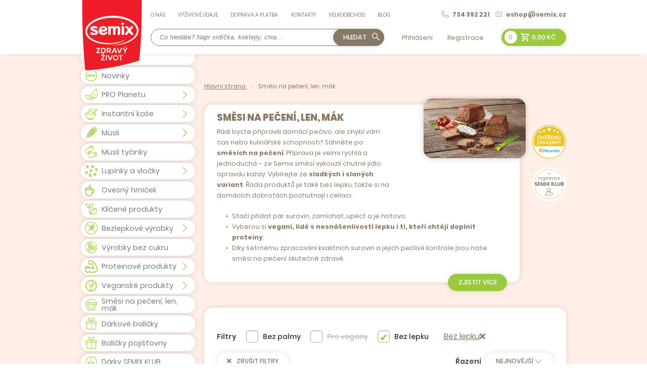

--- FILE ---
content_type: text/html; charset=utf-8
request_url: https://www.zdravyzivot.com/smesi-na-peceni?sort=8&itemsPerPage=32&filterOptionsNonSelectable%5B37%5D=1
body_size: 15671
content:
<!DOCTYPE html> <html lang="cs"> <head> <meta charset="utf-8"> <meta name="viewport" content="width=device-width, initial-scale=1"> <meta name="author" content="ZdravýŽivot.com & IMPnet"> <meta name="copyright" content="ZdravýŽivot.com"> <meta name="application-name" content="ZdravýŽivot.com"> <!-- LH1 --> <meta property="og:url" content="https://www.zdravyzivot.com/smesi-na-peceni"> <meta property="og:type" content="website"> <meta property="og:title" content="Směsi na pečení, len, mák"> <meta property="og:description" content="Zkuste si upéct něco z našich směsí. ✅ A vůbec se nebojte, naše směsi jsme vyvinuli tak, aby si je doma mohl upéct každý z vás. ✅ Velmi rychlá a jednoduchá příprava je samozřejmostí. Podívejte se na naše směsi v e-shopu ZdravýŽivot.com."> <meta property="og:image" content="https://www.zdravyzivot.com/www/upload/categories/frontimages/20210329085752686.png"> <!-- LH1 --> <link rel="manifest" href="/manifest.webmanifest"> <link rel="shortcut icon" href="/www/upload/favicons/20210107113312496.ico"> <link rel="apple-touch-icon" sizes="57x57" href="/www/upload/favicons/57/20210107113312496.png"> <link rel="apple-touch-icon" sizes="60x60" href="/www/upload/favicons/60/20210107113312496.png"> <link rel="apple-touch-icon" sizes="72x72" href="/www/upload/favicons/72/20210107113312496.png"> <link rel="apple-touch-icon" sizes="76x76" href="/www/upload/favicons/76/20210107113312496.png"> <link rel="apple-touch-icon" sizes="114x114" href="/www/upload/favicons/114/20210107113312496.png"> <link rel="apple-touch-icon" sizes="120x120}" href="/www/upload/favicons/120/20210107113312496.png"> <link rel="apple-touch-icon" sizes="144x144" href="/www/upload/favicons/144/20210107113312496.png"> <link rel="apple-touch-icon" sizes="152x152" href="/www/upload/favicons/152/20210107113312496.png"> <link rel="icon" type="image/png" sizes="16x16" href="/www/upload/favicons/16/20210107113312496.png"> <link rel="icon" type="image/png" sizes="32x32" href="/www/upload/favicons/32/20210107113312496.png"> <link rel="icon" type="image/png" sizes="96x96" href="/www/upload/favicons/96/20210107113312496.png"> <link rel="icon" type="image/png" sizes="128x128" href="/www/upload/favicons/128/20210107113312496.png"> <link rel="icon" type="image/png" sizes="196x196" href="/www/upload/favicons/196/20210107113312496.png"> <meta name="msapplication-square70x70logo" content="/www/upload/favicons/70/20210107113312496.png"> <meta name="msapplication-TileImage" content="/www/upload/favicons/144/20210107113312496.png"> <meta name="msapplication-square150x150logo" content="/www/upload/favicons/150/20210107113312496.png"> <meta name="msapplication-square310x310logo" content="/www/upload/favicons/310/20210107113312496.png"> <script>
  dataLayer = [];
  dataLayer.push( { 'impnet' : {
      "cart": [],
      "visitorType": "low-value"
  } } );      
</script> <script src="/www/frontend/CookieBar_cs/CookieBar.js"></script> <link rel="preload" href="/www/frontend/cache/cssloader-7680d954031d.css?1743245157" as="style"> <link rel="stylesheet" href="/www/frontend/cache/cssloader-7680d954031d.css?1743245157" type="text/css" media="screen"> <link rel="preload" href="/www/frontend/cache/jsloader-518b9cad30cf.js?1652249569" as="script"> <script type="text/javascript" src="/www/frontend/cache/jsloader-518b9cad30cf.js?1652249569"></script> <script>
/*  dataLayer.push( { 'impnet' : {
    "pageType": "category"
  }});*/


// Measure product views / impressions
dataLayer.push({ ecommerce: null });  // Clear the previous ecommerce object.
dataLayer.push({
  'event': 'view_item_list',
  'ecommerce': {
    'items': [
      {
        'item_name': "Mák mletý 200 g", // Name or ID is required.
        'item_id': 11874,
        'variant_id': 11874,
        'price': 41.9,
        'item_brand': "SEMIX",
        'item_category': "Výrobky bez cukru",
        'quantity': '1'
      },
      {
        'item_name': "Palačinky 250 g", // Name or ID is required.
        'item_id': 11877,
        'variant_id': 11877,
        'price': 11.69,
        'item_brand': "SEMIX",
        'item_category': "Směsi na pečení, len, mák",
        'quantity': '1'
      },
      {
        'item_name': "Makovník 450 g", // Name or ID is required.
        'item_id': 11878,
        'variant_id': 11878,
        'price': 34.08,
        'item_brand': "SEMIX",
        'item_category': "Směsi na pečení, len, mák",
        'quantity': '1'
      },
      {
        'item_name': "Tradiční bramborové halušky 250 g", // Name or ID is required.
        'item_id': 11884,
        'variant_id': 11884,
        'price': 27.75,
        'item_brand': "SEMIX",
        'item_category': "Směsi na pečení, len, mák",
        'quantity': '1'
      },
      {
        'item_name': "Čokoládový dort bez lepku 430 g ", // Name or ID is required.
        'item_id': 11897,
        'variant_id': 11897,
        'price': 98.89999999999999,
        'item_brand': "SEMIX",
        'item_category': "Bezlepkové výrobky",
        'quantity': '1'
      },
      {
        'item_name': "Bezlepková Semixína 1 kg", // Name or ID is required.
        'item_id': 11933,
        'variant_id': 11933,
        'price': 105.45,
        'item_brand': "SEMIX",
        'item_category': "Směsi na pečení, len, mák",
        'quantity': '1'
      },
      {
        'item_name': "Lněné semínko mleté Natural 100 g", // Name or ID is required.
        'item_id': 11997,
        'variant_id': 11997,
        'price': 23.5,
        'item_brand': "SEMIX",
        'item_category': "Výrobky bez cukru",
        'quantity': '1'
      },
      {
        'item_name': "Lněné semínko mleté ochucené 150 g", // Name or ID is required.
        'item_id': 12002,
        'variant_id': 12002,
        'price': 34.9,
        'item_brand': "SEMIX",
        'item_category': "Směsi na pečení, len, mák",
        'quantity': '1'
      },
      {
        'item_name': "Chléb bez lepku 500 g", // Name or ID is required.
        'item_id': 12023,
        'variant_id': 12023,
        'price': 94.60000000000001,
        'item_brand': "SEMIX",
        'item_category': "Bezlepkové výrobky",
        'quantity': '1'
      },
      {
        'item_name': "Semínkový chléb 250 g", // Name or ID is required.
        'item_id': 12206,
        'variant_id': 12206,
        'price': 53.57,
        'item_brand': "SEMIX",
        'item_category': "Směsi na pečení, len, mák",
        'quantity': '1'
      },
      {
        'item_name': "Forma vanička - hnědá s potiskem 5 ks", // Name or ID is required.
        'item_id': 12221,
        'variant_id': 12221,
        'price': 29,
        'item_brand': "SEMIX",
        'item_category': "Směsi na pečení, len, mák",
        'quantity': '1'
      },
      {
        'item_name': "Maková náplň 600 g", // Name or ID is required.
        'item_id': 12229,
        'variant_id': 12229,
        'price': 79,
        'item_brand': "SEMIX",
        'item_category': "Směsi na pečení, len, mák",
        'quantity': '1'
      },
      {
        'item_name': "Vlašskořechová náplň 600 g", // Name or ID is required.
        'item_id': 12230,
        'variant_id': 12230,
        'price': 74.5,
        'item_brand': "SEMIX",
        'item_category': "Směsi na pečení, len, mák",
        'quantity': '1'
      },
      {
        'item_name': "Staročeský žitný perník 540 g", // Name or ID is required.
        'item_id': 24479,
        'variant_id': 24309,
        'price': 59.4,
        'item_brand': "SEMIX",
        'item_category': "Směsi na pečení, len, mák",
        'quantity': '1'
      },
      {
        'item_name': "Proteinové palačinky Natural", // Name or ID is required.
        'item_id': 4979725,
        'variant_id': 4978628,
        'price': 150.89999999999998,
        'item_brand': "SEMIX",
        'item_category': "Směsi na pečení, len, mák",
        'quantity': '1'
      },
      {
        'item_name': "Mungo veganská náplň 250 g", // Name or ID is required.
        'item_id': 5358524,
        'variant_id': 5357426,
        'price': 61.85,
        'item_brand': "SEMIX",
        'item_category': "Novinky",
        'quantity': '1'
      },
      {
        'item_name': "Vegan Burger PRO Planetu 250 g", // Name or ID is required.
        'item_id': 5427147,
        'variant_id': 5426049,
        'price': 65.25,
        'item_brand': "SEMIX",
        'item_category': "Akce",
        'quantity': '1'
      },
      {
        'item_name': "Semixína bez lepku 600 g", // Name or ID is required.
        'item_id': 5586564,
        'variant_id': 5585466,
        'price': 94.4,
        'item_brand': "SEMIX",
        'item_category': "Bezlepkové výrobky",
        'item_category2': "Bezlepkové směsi",
        'quantity': '1'
      },
      {
        'item_name': "Puding s vanilkovou příchutí 500 g KONČÍCÍ EXPIRACE", // Name or ID is required.
        'item_id': 5611383,
        'variant_id': 5610285,
        'price': 30,
        'item_brand': "SEMIX",
        'item_category': "Směsi na pečení, len, mák",
        'quantity': '1'
      },
      {
        'item_name': "Ztužovač Whippstabil Neutro 600 g KONČÍCÍ EXPIRACE", // Name or ID is required.
        'item_id': 5649608,
        'variant_id': 5648510,
        'price': 84,
        'item_brand': "SEMIX",
        'item_category': "Směsi na pečení, len, mák",
        'quantity': '1'
      },
      {
        'item_name': "Ztužovač Whippstabil Citrón 600 g KONČÍCÍ EXPIRACE", // Name or ID is required.
        'item_id': 5649609,
        'variant_id': 5648511,
        'price': 95.4,
        'item_brand': "SEMIX",
        'item_category': "Směsi na pečení, len, mák",
        'quantity': '1'
      },
      {
        'item_name': "Ztužovač Whippstabil Jahoda 600 g  KONČÍCÍ EXPIRACE", // Name or ID is required.
        'item_id': 5649610,
        'variant_id': 5648512,
        'price': 156.8,
        'item_brand': "SEMIX",
        'item_category': "Směsi na pečení, len, mák",
        'quantity': '1'
      },
      {
        'item_name': "Ztužovač Whippstabil Malina 600 g KONČÍCÍ EXPIRACE", // Name or ID is required.
        'item_id': 5649611,
        'variant_id': 5648513,
        'price': 151.4,
        'item_brand': "SEMIX",
        'item_category': "Směsi na pečení, len, mák",
        'quantity': '1'
      },
      {
        'item_name': "Ztužovač Whippstabil Karamel 600 g KONČÍCÍ EXPIRACE", // Name or ID is required.
        'item_id': 5649612,
        'variant_id': 5648514,
        'price': 91,
        'item_brand': "SEMIX",
        'item_category': "Směsi na pečení, len, mák",
        'quantity': '1'
      },
      {
        'item_name': "Ztužovač Whippstabil Čokoláda 600 g KONČÍCÍ EXPIRACE", // Name or ID is required.
        'item_id': 5649613,
        'variant_id': 5648515,
        'price': 100.8,
        'item_brand': "SEMIX",
        'item_category': "Směsi na pečení, len, mák",
        'quantity': '1'
      },
      {
        'item_name': "Semínkový chléb PRO Planetu 250 g", // Name or ID is required.
        'item_id': 5722699,
        'variant_id': 5721601,
        'price': 67,
        'item_brand': "SEMIX",
        'item_category': "PRO Planetu",
        'quantity': '1'
      },
      {
        'item_name': "Čtyřklíček proteinový chléb PRO Planetu 500 g", // Name or ID is required.
        'item_id': 5722706,
        'variant_id': 5721608,
        'price': 94,
        'item_brand': "SEMIX",
        'item_category': "PRO Planetu",
        'item_category2': "Směsi PRO Planetu",
        'quantity': '1'
      },
      {
        'item_name': "Puding s kakaovou příchutí 500 g", // Name or ID is required.
        'item_id': 5738279,
        'variant_id': 5737181,
        'price': 47.72,
        'item_brand': "SEMIX",
        'item_category': "Směsi na pečení, len, mák",
        'quantity': '1'
      },
      {
        'item_name': "Ztužovač Whippstabil Jogurt 600 g ", // Name or ID is required.
        'item_id': 5745773,
        'variant_id': 5744675,
        'price': 100.8,
        'item_brand': "SEMIX",
        'item_category': "Směsi na pečení, len, mák",
        'quantity': '1'
      },
      {
        'item_name': "Ztužovač Whippstabil Tiramisu 600 g", // Name or ID is required.
        'item_id': 5757011,
        'variant_id': 5755913,
        'price': 96,
        'item_brand': "SEMIX",
        'item_category': "Směsi na pečení, len, mák",
        'quantity': '1'
      },
      {
        'item_name': "Tradiční bramborové halušky 500 g", // Name or ID is required.
        'item_id': 5856518,
        'variant_id': 5855420,
        'price': 29.22,
        'item_brand': "SEMIX",
        'item_category': "Směsi na pečení, len, mák",
        'quantity': '1'
      },
      {
        'item_name': "Tradiční bramborové těsto 400 g", // Name or ID is required.
        'item_id': 5877003,
        'variant_id': 5875905,
        'price': 19.48,
        'item_brand': "SEMIX",
        'item_category': "Novinky",
        'quantity': '1'
      },
      {
        'item_name': "Staročeský žitný perník 540 g", // Name or ID is required.
        'item_id': 26519507,
        'variant_id': 26518377,
        'price': 61.900000000000006,
        'item_brand': "SEMIX",
        'item_category': "Směsi na pečení, len, mák",
        'quantity': '1'
      },
      {
        'item_name': "Bezlepkový perník 400g", // Name or ID is required.
        'item_id': 31575953,
        'variant_id': 31574813,
        'price': 83,
        'item_brand': "SEMIX",
        'item_category': "Směsi na pečení, len, mák",
        'quantity': '1'
      },
      {
        'item_name': "Bezlepkový chléb 400g", // Name or ID is required.
        'item_id': 31580371,
        'variant_id': 31579231,
        'price': 83,
        'item_brand': "SEMIX",
        'item_category': "Bezlepkové výrobky",
        'quantity': '1'
      },
      {
        'item_name': "Semixína bez lepku 500 g", // Name or ID is required.
        'item_id': 49473731,
        'variant_id': 49472590,
        'price': 87.9,
        'item_brand': "SEMIX",
        'item_category': "Bezlepkové výrobky",
        'quantity': '1'
      }
      ]
  }
});

</script> <meta name="google-site-verification" content="hTNstFm1YCvmeiUSr4g081cAtnlrBT8UHVkuGJHQzwo"> <link rel="preload" as="font" crossorigin="anonymous" type="font/woff" href="/www/frontend/fonts/Poppins-Regular.woff"> <link rel="preload" as="font" crossorigin="anonymous" type="font/woff" href="/www/frontend/fonts/Poppins-Bold.woff"> <link rel="preload" as="font" crossorigin="anonymous" type="font/woff" href="/www/frontend/fonts/Poppins-Medium.woff"> <link rel="preload" as="font" crossorigin="anonymous" type="font/woff" href="/www/frontend/fonts/materialdesignicons-webfont.woff?v=5.3.45"> <link rel="preload" as="font" crossorigin="anonymous" type="font/woff" href="/www/frontend/fonts/Poppins-Black.woff"> <link rel="preload" as="font" crossorigin="anonymous" type="font/woff" href="/www/frontend/fonts/Poppins-Light.woff"> <link rel="preload" as="font" crossorigin="anonymous" type="font/woff" href="/www/frontend/webfonts/fa-solid-900.woff"> <link rel="preload" as="font" crossorigin="anonymous" type="font/woff2" href="/www/frontend/fonts/Poppins-Regular.woff2"> <link rel="preload" as="font" crossorigin="anonymous" type="font/woff2" href="/www/frontend/fonts/Poppins-Bold.woff2"> <link rel="preload" as="font" crossorigin="anonymous" type="font/woff2" href="/www/frontend/fonts/Poppins-Medium.woff2"> <link rel="preload" as="font" crossorigin="anonymous" type="font/woff2" href="/www/frontend/fonts/materialdesignicons-webfont.woff2?v=5.3.45"> <link rel="preload" as="font" crossorigin="anonymous" type="font/woff2" href="/www/frontend/fonts/Poppins-Black.woff2"> <link rel="preload" as="font" crossorigin="anonymous" type="font/woff2" href="/www/frontend/fonts/Poppins-Light.woff2"> <link rel="preload" as="font" crossorigin="anonymous" type="font/woff2" href="/www/frontend/webfonts/fa-solid-900.woff2"> <meta name="description" content="Zkuste si upéct něco z našich směsí. ✅ A vůbec se nebojte, naše směsi jsme vyvinuli tak, aby si je doma mohl upéct každý z vás. ✅ Velmi rychlá a jednoduchá příprava je samozřejmostí. Podívejte se na naše směsi v e-shopu ZdravýŽivot.com."> <meta name="keywords" content="Zdravé směsi na pečení"> <title id="snippet--metaSnippet"> Zdravé směsi na pečení - Bez lepku: 1 | ZdravýŽivot.com</title> <link rel="canonical" href="https://www.zdravyzivot.com/smesi-na-peceni"> <link rel="apple-touch-icon-precomposed" href="/www/frontend/images/ico/apple-touch-icon.png"> </head> <body class="frontend-category frontend-category-1000"> <header> <section class="top-bar" data-uk-sticky="offset: -1"> <div class="container"> <div class="uk-grid-small" data-uk-grid> <div class="uk-width-auto"> <div class="logo"> <a href="/"> <picture> <source data-srcset="/www/frontend/images/logo.webp" type="image/webp"> <img data-src="/www/frontend/images/logo.png" loading="lazy" alt="logo"> </picture> </a> </div> </div> <div class="uk-width-expand"> <div class="top"> <nav class="uk-navbar-container" data-uk-navbar> <div class="uk-navbar-left"> <ul class="uk-navbar-nav uk-visible@m"> <li class=" " > <a href="https://www.zdravyzivot.com/o-nas" >O nás </a> </li> <li class=" " > <a href="https://www.zdravyzivot.com/vyzivove-udaje" >Výživové údaje </a> </li> <li class=" " > <a href="https://www.zdravyzivot.com/doprava-a-platba-1" >Doprava a platba </a> </li> <li class=" " > <a href="https://www.zdravyzivot.com/kontakty" >Kontakty </a> </li> <li class=" " > <a href="https://www.zdravyzivot.com/pro-prodejce" >Velkoobchod </a> </li> <li class=" " > <a href="https://www.zdravyzivot.com/blog" >Blog </a> </li> </ul> </div> </nav> <div class="contact-pack"> <a href="tel:734 392 221"><img data-src="/www/frontend/images/tel.svg" alt="ico" loading="lazy" data-uk-svg><span>734 392 221</span></a> <a href="mailto:eshop@semix.cz"><img data-src="/www/frontend/images/mail.svg" alt="ico" loading="lazy" data-uk-svg><span>eshop@semix.cz</span></a> </div> <div class="basket-pack uk-hidden@m"> <div id="snippet--basketWidget1"><div id="snippet-basketWidget-"> <div class="uk-position-relative"> <a href="/nakupni-kosik" class="button green"> <span class="number">0</span> <i class="mdi mdi-cart-outline"></i> <span class="price">0,00 Kč</span> </a> </div> </div></div> </div> </div> <div class="bottom"> <div class="search-pack uk-visible@m"> <form action="/hledani" method="post" class="" id="frm-searchForm"> <input id="search-autocomplete" class="" type="search" placeholder="Co hledáte? Napr.srdíčka, koktejly, chia..." name="searched"> <script>
  $( document ).ready( function ()
  {	  
    // AJAX
    $( '#search-autocomplete' ).autocomplete(
      {
        minChars: 3,
        width: 380,
        maxHeight: 900,
        paramName: 'search',
        serviceUrl: "\/transfer\/autocomplete2\/",
        // Co se stane po vyberu polozky?
        onSelect: function ( suggestion )
        {
          window.location.href = suggestion.data.url;
        },
        // Formatovani vysledku:
        formatResult: function( suggestion, currentValue )
        {
          var image = '<img loading="lazy" data-src="' + suggestion.data.image_or_placeholder + '">';
          var right = '<div class="text-right">' + suggestion.value + '<b>' + suggestion.data.count + '</b><span class="naseptavac-special uk-float-right">' + suggestion.data.special + '</span></div>';
          var body = '<div></div>';
          var output = '<div class="' + suggestion.data.class + '"><h3>' + image + right + '</h3>' + body + '</div>';
          return output;
        }

      });

    $( '#search-autocomplete2' ).autocomplete(
      {
        minChars: 3,
        width: 380,
        maxHeight: 900,
        paramName: 'search',
        serviceUrl: "\/transfer\/autocomplete2\/",
        // Co se stane po vyberu polozky?
        onSelect: function ( suggestion )
        {
          window.location.href = suggestion.data.url;
        },
        // Formatovani vysledku:
        formatResult: function( suggestion, currentValue )
        {
          var image = '<img loading="lazy" data-src="' + suggestion.data.image_or_placeholder + '">';
          var right = '<div class="text-right">' + suggestion.value + '<b>' + suggestion.data.count + '</b><span class="naseptavac-special uk-float-right">' + suggestion.data.special + '</span></div>';
          var body = '<div></div>';
          var output = '<div class="' + suggestion.data.class + '"><h3>' + image + right + '</h3>' + body + '</div>';
          return output;
        }

      });
  
  });
</script> <span> <button class="button brown" type="submit" name="search" value=" "> Hledat <img data-src="/www/frontend/images/search.svg" loading="lazy" alt="search" data-uk-svg> </button> </span> <input type="hidden" name="_do" value="searchForm-submit"><!--[if IE]><input type=IEbug disabled style="display:none"><![endif]--> </form> </div> <a class="button brown uk-hidden@m category-resp" data-uk-toggle="target: #offcanvas-category" href="#">Produkty<img data-src="/www/frontend/images/filter-variant-white.png" loading="lazy" alt="img"></a> <a class="button uk-hidden@m menu-resp" data-uk-navbar-toggle-icon data-uk-toggle="target: #offcanvas-menu" href="#">Menu</a> <div class="login-pack uk-visible@m"> <a href="/prihlaseni" class="login">Přihlášení</a> <a href="/registrace" class="registr">Registrace</a> </div> <div class="basket-pack uk-visible@m"> <div id="snippet--basketWidget2"><div id="snippet-basketWidget-"> <div class="uk-position-relative"> <a href="/nakupni-kosik" class="button green"> <span class="number">0</span> <i class="mdi mdi-cart-outline"></i> <span class="price">0,00 Kč</span> </a> </div> </div></div> </div> </div> </div> </div> </div> </section> <!--resposnive- menu --> <div id="offcanvas-menu" data-uk-offcanvas="mode: slide; overlay: true; flip: true"> <div class="uk-offcanvas-bar"> <div class="logo"> <a href=""> <picture> <source data-srcset="/www/frontend/images/logo.webp" type="image/webp"> <img data-src="/www/frontend/images/logo.png" loading="lazy" alt="logo"> </picture> </a> </div> <div class="login-pack"> <a href="/prihlaseni" class="login">Přihlášení</a> <a href="/registrace" class="registr">Registrace</a> </div> <ul class="uk-nav uk-nav-default uk-nav-parent-icon" uk-nav> <li class=" " > <a href="https://www.zdravyzivot.com/o-nas" >O nás </a> </li> <li class=" " > <a href="https://www.zdravyzivot.com/vyzivove-udaje" >Výživové údaje </a> </li> <li class=" " > <a href="https://www.zdravyzivot.com/doprava-a-platba-1" >Doprava a platba </a> </li> <li class=" " > <a href="https://www.zdravyzivot.com/kontakty" >Kontakty </a> </li> <li class=" " > <a href="https://www.zdravyzivot.com/pro-prodejce" >Velkoobchod </a> </li> <li class=" " > <a href="https://www.zdravyzivot.com/blog" >Blog </a> </li> </ul> </div> </div> <!--reaponsive -category --> <div id="offcanvas-category" uk-offcanvas="mode: slide; overlay: true; flip: true"> <div class="uk-offcanvas-bar"> <div class="logo"> <a href=""> <picture> <source data-srcset="/www/frontend/images/logo.webp" type="image/webp"> <img data-src="/www/frontend/images/logo.png" loading="lazy" alt="logo"> </picture> </a> </div> <div class="search-pack"> <form action="/hledani" method="post" class="" id="frm-searchForm2"> <input id="search-autocomplete2" class="" type="search" placeholder="Co hledáte? Napr.srdíčka, koktejly, chia..." name="searched"> <span> <button class="button brown" type="submit" name="search" value=" "> Hledat <img data-src="/www/frontend/images/search.svg" loading="lazy" alt="search" data-uk-svg> </button> </span> <input type="hidden" name="_do" value="searchForm2-submit"><!--[if IE]><input type=IEbug disabled style="display:none"><![endif]--> </form> </span> </div> <div class="category-menu"> <ul class="uk-nav uk-nav-default uk-nav-parent-icon" uk-nav> <li class=" "> <a href="/akce-2?sort=8&amp;itemsPerPage=32&amp;filterOptionsNonSelectable%5B37%5D=1" > <span class="icon"> <picture> <source data-srcset="/www/upload/categories/frontimages/small/20210520071409347.webp" type="image/webp"> <img data-src="/www/upload/categories/frontimages/medium/20210520071409347.png" loading="lazy" alt="kategorie"> </picture> </span> <span class="text">Akce</span> </a> </li> <li class=" "> <a href="/novinky-1?sort=8&amp;itemsPerPage=32&amp;filterOptionsNonSelectable%5B37%5D=1" > <span class="icon"> <picture> <source data-srcset="/www/upload/categories/frontimages/small/20210519100044139.webp" type="image/webp"> <img data-src="/www/upload/categories/frontimages/medium/20210519100044139.png" loading="lazy" alt="kategorie"> </picture> </span> <span class="text">Novinky</span> </a> </li> <li class="uk-parent "> <a href="/pro-planetu?sort=8&amp;itemsPerPage=32&amp;filterOptionsNonSelectable%5B37%5D=1" data-uk-icon="chevron-down"> <span class="icon"> <picture> <source data-srcset="/www/upload/categories/frontimages/small/20230127081328844.webp" type="image/webp"> <img data-src="/www/upload/categories/frontimages/medium/20230127081328844.png" loading="lazy" alt="kategorie"> </picture> </span> <span class="text">PRO Planetu</span> </a> <ul class="uk-nav-sub"> <li> <div class="li-content"> <div class="uk-grid-small" data-uk-grid> <div class="uk-width-1-2@m"> <div class="uk-grid-small" data-uk-grid> <div class="uk-width-1-2"> <a href="/smesi-pro-planetu?sort=8&amp;itemsPerPage=32&amp;filterOptionsNonSelectable%5B37%5D=1" class="menu-box"> <h3 class="button brown">Směsi PRO Planetu</h3> <div class="images"> <picture> <source data-srcset="/www/upload/categories/frontimages/small/20240314012101746.webp" type="image/webp"> <img data-src="/www/upload/categories/frontimages/medium/20240314012101746.jpg" loading="lazy" alt="picture"> </picture> </div> </a> </div> <div class="uk-width-1-2"> <a href="/svacinky-pro-planetu?sort=8&amp;itemsPerPage=32&amp;filterOptionsNonSelectable%5B37%5D=1" class="menu-box"> <h3 class="button brown">Svačinky PRO Planetu</h3> <div class="images"> <picture> <source data-srcset="/www/upload/categories/frontimages/small/20250321104056746.webp" type="image/webp"> <img data-src="/www/upload/categories/frontimages/medium/20250321104056746.jpg" loading="lazy" alt="picture"> </picture> </div> </a> </div> <div class="uk-width-1-2"> <a href="/merch-pro-planetu-1?sort=8&amp;itemsPerPage=32&amp;filterOptionsNonSelectable%5B37%5D=1" class="menu-box"> <h3 class="button brown">Merch PRO Planetu</h3> <div class="images"> <picture> <source data-srcset="/www/upload/categories/frontimages/small/20240226105332234.webp" type="image/webp"> <img data-src="/www/upload/categories/frontimages/medium/20240226105332234.jpg" loading="lazy" alt="picture"> </picture> </div> </a> </div> </div> </div> </div> </li> </ul> </li> <li class="uk-parent "> <a href="/instantni-kase?sort=8&amp;itemsPerPage=32&amp;filterOptionsNonSelectable%5B37%5D=1" data-uk-icon="chevron-down"> <span class="icon"> <picture> <source data-srcset="/www/upload/categories/frontimages/small/20250127033518865.webp" type="image/webp"> <img data-src="/www/upload/categories/frontimages/medium/20250127033518865.png" loading="lazy" alt="kategorie"> </picture> </span> <span class="text">Instantní kaše</span> </a> <ul class="uk-nav-sub"> <li> <div class="li-content"> <div class="uk-grid-small" data-uk-grid> <div class="uk-width-1-2@m"> <div class="uk-grid-small" data-uk-grid> <div class="uk-width-1-2"> <a href="/ovesne-kase?sort=8&amp;itemsPerPage=32&amp;filterOptionsNonSelectable%5B37%5D=1" class="menu-box"> <h3 class="button brown">Ovesné kaše</h3> <div class="images"> <picture> <source data-srcset="/www/upload/categories/frontimages/small/20200807112959324.webp" type="image/webp"> <img data-src="/www/upload/categories/frontimages/medium/20200807112959324.jpg" loading="lazy" alt="picture"> </picture> </div> </a> </div> <div class="uk-width-1-2"> <a href="/pohankove-kase?sort=8&amp;itemsPerPage=32&amp;filterOptionsNonSelectable%5B37%5D=1" class="menu-box"> <h3 class="button brown">Pohankové kaše</h3> <div class="images"> <picture> <source data-srcset="/www/upload/categories/frontimages/small/20200807121356145.webp" type="image/webp"> <img data-src="/www/upload/categories/frontimages/medium/20200807121356145.jpg" loading="lazy" alt="picture"> </picture> </div> </a> </div> <div class="uk-width-1-2"> <a href="/ryzove-kase?sort=8&amp;itemsPerPage=32&amp;filterOptionsNonSelectable%5B37%5D=1" class="menu-box"> <h3 class="button brown">Rýžové kaše</h3> <div class="images"> <picture> <source data-srcset="/www/upload/categories/frontimages/small/20200805023721503.webp" type="image/webp"> <img data-src="/www/upload/categories/frontimages/medium/20200805023721503.jpeg" loading="lazy" alt="picture"> </picture> </div> </a> </div> <div class="uk-width-1-2"> <a href="/vicezrnna-kase?sort=8&amp;itemsPerPage=32&amp;filterOptionsNonSelectable%5B37%5D=1" class="menu-box"> <h3 class="button brown">Vícezrnné kaše</h3> <div class="images"> <picture> <source data-srcset="/www/upload/categories/frontimages/small/2020080701410128.webp" type="image/webp"> <img data-src="/www/upload/categories/frontimages/medium/2020080701410128.jpg" loading="lazy" alt="picture"> </picture> </div> </a> </div> </div> </div> <div class="uk-width-1-2@m"> </div> </div> </div> </li> </ul> </li> <li class="uk-parent "> <a href="/musli?sort=8&amp;itemsPerPage=32&amp;filterOptionsNonSelectable%5B37%5D=1" data-uk-icon="chevron-down"> <span class="icon"> <picture> <source data-srcset="/www/upload/categories/frontimages/small/20200730033900128.webp" type="image/webp"> <img data-src="/www/upload/categories/frontimages/medium/20200730033900128.png" loading="lazy" alt="kategorie"> </picture> </span> <span class="text">Müsli</span> </a> <ul class="uk-nav-sub"> <li> <div class="li-content"> <div class="uk-grid-small" data-uk-grid>  <div class="uk-width-1-2@m"> <div class="uk-grid-small" data-uk-grid> <div class="uk-width-1-2"> <a href="/musli-srdicka?sort=8&amp;itemsPerPage=32&amp;filterOptionsNonSelectable%5B37%5D=1" class="menu-box"> <h3 class="button brown">Müsli srdíčka</h3> <div class="images"> <picture> <source data-srcset="/www/upload/categories/frontimages/small/20200805024530594.webp" type="image/webp"> <img data-src="/www/upload/categories/frontimages/medium/20200805024530594.jpg" loading="lazy" alt="picture"> </picture> </div> </a> </div> <div class="uk-width-1-2"> <a href="/zapekane-musli?sort=8&amp;itemsPerPage=32&amp;filterOptionsNonSelectable%5B37%5D=1" class="menu-box"> <h3 class="button brown">Zapékané müsli</h3> <div class="images"> <picture> <source data-srcset="/www/upload/categories/frontimages/small/20200805021913737.webp" type="image/webp"> <img data-src="/www/upload/categories/frontimages/medium/20200805021913737.jpg" loading="lazy" alt="picture"> </picture> </div> </a> </div> <div class="uk-width-1-2"> <a href="/klicene-musli?sort=8&amp;itemsPerPage=32&amp;filterOptionsNonSelectable%5B37%5D=1" class="menu-box"> <h3 class="button brown">Klíčené müsli</h3> <div class="images"> <picture> <source data-srcset="/www/upload/categories/frontimages/small/20200807012914857.webp" type="image/webp"> <img data-src="/www/upload/categories/frontimages/medium/20200807012914857.jpg" loading="lazy" alt="picture"> </picture> </div> </a> </div> <div class="uk-width-1-2"> <a href="/sypane-musli?sort=8&amp;itemsPerPage=32&amp;filterOptionsNonSelectable%5B37%5D=1" class="menu-box"> <h3 class="button brown">Sypané müsli</h3> <div class="images"> <picture> <source data-srcset="/www/upload/categories/frontimages/small/20200807010507623.webp" type="image/webp"> <img data-src="/www/upload/categories/frontimages/medium/20200807010507623.jpg" loading="lazy" alt="picture"> </picture> </div> </a> </div> </div> </div> <div class="uk-width-1-2@m"> </div> </div> </div> </li> </ul> </li> <li class=" "> <a href="/mini-musli-tycinky?sort=8&amp;itemsPerPage=32&amp;filterOptionsNonSelectable%5B37%5D=1" > <span class="icon"> <picture> <source data-srcset="/www/upload/categories/frontimages/small/20230915030832309.webp" type="image/webp"> <img data-src="/www/upload/categories/frontimages/medium/20230915030832309.png" loading="lazy" alt="kategorie"> </picture> </span> <span class="text">Müsli tyčinky</span> </a> </li> <li class="uk-parent "> <a href="/lupinky-a-vlocky?sort=8&amp;itemsPerPage=32&amp;filterOptionsNonSelectable%5B37%5D=1" data-uk-icon="chevron-down"> <span class="icon"> <picture> <source data-srcset="/www/upload/categories/frontimages/small/20200730033745186.webp" type="image/webp"> <img data-src="/www/upload/categories/frontimages/medium/20200730033745186.png" loading="lazy" alt="kategorie"> </picture> </span> <span class="text">Lupínky a vločky</span> </a> <ul class="uk-nav-sub"> <li> <div class="li-content"> <div class="uk-grid-small" data-uk-grid> <div class="uk-width-1-2@m"> <div class="uk-grid-small" data-uk-grid> <div class="uk-width-1-2"> <a href="/ovesne?sort=8&amp;itemsPerPage=32&amp;filterOptionsNonSelectable%5B37%5D=1" class="menu-box"> <h3 class="button brown">Ovesné </h3> <div class="images"> <picture> <source data-srcset="/www/upload/categories/frontimages/small/2020080711012126.webp" type="image/webp"> <img data-src="/www/upload/categories/frontimages/medium/2020080711012126.jpg" loading="lazy" alt="picture"> </picture> </div> </a> </div> <div class="uk-width-1-2"> <a href="/psenicne?sort=8&amp;itemsPerPage=32&amp;filterOptionsNonSelectable%5B37%5D=1" class="menu-box"> <h3 class="button brown">Pšeničné </h3> <div class="images"> <picture> <source data-srcset="/www/upload/categories/frontimages/small/2020080711042437.webp" type="image/webp"> <img data-src="/www/upload/categories/frontimages/medium/2020080711042437.jpg" loading="lazy" alt="picture"> </picture> </div> </a> </div> <div class="uk-width-1-2"> <a href="/pohankove?sort=8&amp;itemsPerPage=32&amp;filterOptionsNonSelectable%5B37%5D=1" class="menu-box"> <h3 class="button brown">Pohankové </h3> <div class="images"> <picture> <source data-srcset="/www/upload/categories/frontimages/small/20200807111235420.webp" type="image/webp"> <img data-src="/www/upload/categories/frontimages/medium/20200807111235420.jpg" loading="lazy" alt="picture"> </picture> </div> </a> </div> <div class="uk-width-1-2"> <a href="/jecne?sort=8&amp;itemsPerPage=32&amp;filterOptionsNonSelectable%5B37%5D=1" class="menu-box"> <h3 class="button brown">Ječné a jáhlové</h3> <div class="images"> <picture> <source data-srcset="/www/upload/categories/frontimages/small/20200818080203652.webp" type="image/webp"> <img data-src="/www/upload/categories/frontimages/medium/20200818080203652.jpg" loading="lazy" alt="picture"> </picture> </div> </a> </div> </div> </div> <div class="uk-width-1-2@m"> <a href="/bio-vlocky-lupinky?sort=8&amp;itemsPerPage=32&amp;filterOptionsNonSelectable%5B37%5D=1" class="menu-box-big"> <picture> <source data-srcset="/www/upload/categories/frontimages/small/20200807112709708.webp" type="image/webp"> <img data-src="/www/upload/categories/frontimages/medium/20200807112709708.jpg" loading="lazy" alt="picture"> </picture> </a> </div> </div> </div> </li> </ul> </li> <li class=" "> <a href="/ovesny-hrnicek-1?sort=8&amp;itemsPerPage=32&amp;filterOptionsNonSelectable%5B37%5D=1" > <span class="icon"> <picture> <source data-srcset="/www/upload/categories/frontimages/small/20200730033839162.webp" type="image/webp"> <img data-src="/www/upload/categories/frontimages/medium/20200730033839162.png" loading="lazy" alt="kategorie"> </picture> </span> <span class="text">Ovesný hrníček</span> </a> </li> <li class=" "> <a href="/klicene-produkty?sort=8&amp;itemsPerPage=32&amp;filterOptionsNonSelectable%5B37%5D=1" > <span class="icon"> <picture> <source data-srcset="/www/upload/categories/frontimages/small/20210325080239465.webp" type="image/webp"> <img data-src="/www/upload/categories/frontimages/medium/20210325080239465.png" loading="lazy" alt="kategorie"> </picture> </span> <span class="text">Klíčené produkty</span> </a> </li> <li class="uk-parent "> <a href="/bezlepkove-vyrobky?sort=8&amp;itemsPerPage=32&amp;filterOptionsNonSelectable%5B37%5D=1" data-uk-icon="chevron-down"> <span class="icon"> <picture> <source data-srcset="/www/upload/categories/frontimages/small/20200730033822109.webp" type="image/webp"> <img data-src="/www/upload/categories/frontimages/medium/20200730033822109.png" loading="lazy" alt="kategorie"> </picture> </span> <span class="text">Bezlepkové výrobky</span> </a> <ul class="uk-nav-sub"> <li> <div class="li-content"> <div class="uk-grid-small" data-uk-grid> <div class="uk-width-1-2@m"> <div class="uk-grid-small" data-uk-grid> <div class="uk-width-1-2"> <a href="/bezlepkove-snacky?sort=8&amp;itemsPerPage=32&amp;filterOptionsNonSelectable%5B37%5D=1" class="menu-box"> <h3 class="button brown">Bezlepkové snacky</h3> <div class="images"> <picture> <source data-srcset="/www/upload/categories/frontimages/small/2024032203110583.webp" type="image/webp"> <img data-src="/www/upload/categories/frontimages/medium/2024032203110583.jpg" loading="lazy" alt="picture"> </picture> </div> </a> </div> <div class="uk-width-1-2"> <a href="/ovesny-hrnicek?sort=8&amp;itemsPerPage=32&amp;filterOptionsNonSelectable%5B37%5D=1" class="menu-box"> <h3 class="button brown">Ovesný hrníček</h3> <div class="images"> <picture> <source data-srcset="/www/upload/categories/frontimages/small/20200807033023494.webp" type="image/webp"> <img data-src="/www/upload/categories/frontimages/medium/20200807033023494.jpeg" loading="lazy" alt="picture"> </picture> </div> </a> </div> <div class="uk-width-1-2"> <a href="/bezlepkove-vlocky?sort=8&amp;itemsPerPage=32&amp;filterOptionsNonSelectable%5B37%5D=1" class="menu-box"> <h3 class="button brown">Bezlepkové vločky</h3> <div class="images"> <picture> <source data-srcset="/www/upload/categories/frontimages/small/20200810065418437.webp" type="image/webp"> <img data-src="/www/upload/categories/frontimages/medium/20200810065418437.jpg" loading="lazy" alt="picture"> </picture> </div> </a> </div> <div class="uk-width-1-2"> <a href="/bezlepkove-musli?sort=8&amp;itemsPerPage=32&amp;filterOptionsNonSelectable%5B37%5D=1" class="menu-box"> <h3 class="button brown">Bezlepkové müsli</h3> <div class="images"> <picture> <source data-srcset="/www/upload/categories/frontimages/small/20200810065720241.webp" type="image/webp"> <img data-src="/www/upload/categories/frontimages/medium/20200810065720241.jpg" loading="lazy" alt="picture"> </picture> </div> </a> </div> </div> </div> <div class="uk-width-1-2@m"> <a href="/bezlepkove-kase?sort=8&amp;itemsPerPage=32&amp;filterOptionsNonSelectable%5B37%5D=1" class="menu-box-big"> <picture> <source data-srcset="/www/upload/categories/frontimages/small/20200807021221585.webp" type="image/webp"> <img data-src="/www/upload/categories/frontimages/medium/20200807021221585.jpg" loading="lazy" alt="picture"> </picture> </a> <a href="/bezlepkove-smesi?sort=8&amp;itemsPerPage=32&amp;filterOptionsNonSelectable%5B37%5D=1" class="menu-box-big"> <picture> <source data-srcset="/www/upload/categories/frontimages/small/20200810065839270.webp" type="image/webp"> <img data-src="/www/upload/categories/frontimages/medium/20200810065839270.jpg" loading="lazy" alt="picture"> </picture> </a> <a href="/bezlepkove-balicky?sort=8&amp;itemsPerPage=32&amp;filterOptionsNonSelectable%5B37%5D=1" class="menu-box-big"> <picture> <source data-srcset="/www/upload/categories/frontimages/small/20200810084858358.webp" type="image/webp"> <img data-src="/www/upload/categories/frontimages/medium/20200810084858358.jpg" loading="lazy" alt="picture"> </picture> </a> </div> </div> </div> </li> </ul> </li> <li class=" "> <a href="/dalsi-produkty?sort=8&amp;itemsPerPage=32&amp;filterOptionsNonSelectable%5B37%5D=1" > <span class="icon"> <picture> <source data-srcset="/www/upload/categories/frontimages/small/20240318063548480.webp" type="image/webp"> <img data-src="/www/upload/categories/frontimages/medium/20240318063548480.png" loading="lazy" alt="kategorie"> </picture> </span> <span class="text">Výrobky bez cukru</span> </a> </li> <li class="uk-parent "> <a href="/proteinove-vyrobky?sort=8&amp;itemsPerPage=32&amp;filterOptionsNonSelectable%5B37%5D=1" data-uk-icon="chevron-down"> <span class="icon"> <picture> <source data-srcset="/www/upload/categories/frontimages/small/2020073003394671.webp" type="image/webp"> <img data-src="/www/upload/categories/frontimages/medium/2020073003394671.png" loading="lazy" alt="kategorie"> </picture> </span> <span class="text">Proteinové produkty</span> </a> <ul class="uk-nav-sub"> <li> <div class="li-content"> <div class="uk-grid-small" data-uk-grid> <div class="uk-width-1-2@m"> <div class="uk-grid-small" data-uk-grid> <div class="uk-width-1-2"> <a href="/proteinove-kase?sort=8&amp;itemsPerPage=32&amp;filterOptionsNonSelectable%5B37%5D=1" class="menu-box"> <h3 class="button brown">Proteinové kaše</h3> <div class="images"> <picture> <source data-srcset="/www/upload/categories/frontimages/small/20240212033018402.webp" type="image/webp"> <img data-src="/www/upload/categories/frontimages/medium/20240212033018402.jpg" loading="lazy" alt="picture"> </picture> </div> </a> </div> <div class="uk-width-1-2"> <a href="/proteinove-koktejly?sort=8&amp;itemsPerPage=32&amp;filterOptionsNonSelectable%5B37%5D=1" class="menu-box"> <h3 class="button brown">Proteinové koktejly</h3> <div class="images"> <picture> <source data-srcset="/www/upload/categories/frontimages/small/20240212063711961.webp" type="image/webp"> <img data-src="/www/upload/categories/frontimages/medium/20240212063711961.jpg" loading="lazy" alt="picture"> </picture> </div> </a> </div> <div class="uk-width-1-2"> <a href="/proteinove-polevky?sort=8&amp;itemsPerPage=32&amp;filterOptionsNonSelectable%5B37%5D=1" class="menu-box"> <h3 class="button brown">Proteinové polévky</h3> <div class="images"> <picture> <source data-srcset="/www/upload/categories/frontimages/small/20240212033237476.webp" type="image/webp"> <img data-src="/www/upload/categories/frontimages/medium/20240212033237476.jpeg" loading="lazy" alt="picture"> </picture> </div> </a> </div> <div class="uk-width-1-2"> <a href="/proteinove-ostatni?sort=8&amp;itemsPerPage=32&amp;filterOptionsNonSelectable%5B37%5D=1" class="menu-box"> <h3 class="button brown">Proteinové ostatní</h3> <div class="images"> <picture> <source data-srcset="/www/upload/categories/frontimages/small/20240212033436952.webp" type="image/webp"> <img data-src="/www/upload/categories/frontimages/medium/20240212033436952.jpg" loading="lazy" alt="picture"> </picture> </div> </a> </div> </div> </div> <div class="uk-width-1-2@m"> </div> </div> </div> </li> </ul> </li> <li class="uk-parent "> <a href="/vegan-1?sort=8&amp;itemsPerPage=32&amp;filterOptionsNonSelectable%5B37%5D=1" data-uk-icon="chevron-down"> <span class="icon"> <picture> <source data-srcset="/www/upload/categories/frontimages/small/20220314080239945.webp" type="image/webp"> <img data-src="/www/upload/categories/frontimages/medium/20220314080239945.png" loading="lazy" alt="kategorie"> </picture> </span> <span class="text">Veganské produkty</span> </a> <ul class="uk-nav-sub"> <li> <div class="li-content"> <div class="uk-grid-small" data-uk-grid> <div class="uk-width-1-2@m"> <div class="uk-grid-small" data-uk-grid> <div class="uk-width-1-2"> <a href="/veganske-snidane?sort=8&amp;itemsPerPage=32&amp;filterOptionsNonSelectable%5B37%5D=1" class="menu-box"> <h3 class="button brown">Veganské snídaně</h3> <div class="images"> <picture> <source data-srcset="/www/upload/categories/frontimages/small/20240315010034239.webp" type="image/webp"> <img data-src="/www/upload/categories/frontimages/medium/20240315010034239.JPG" loading="lazy" alt="picture"> </picture> </div> </a> </div> <div class="uk-width-1-2"> <a href="/veganske-svaciny?sort=8&amp;itemsPerPage=32&amp;filterOptionsNonSelectable%5B37%5D=1" class="menu-box"> <h3 class="button brown">Veganské svačiny</h3> <div class="images"> <picture> <source data-srcset="/www/upload/categories/frontimages/small/20240315010759958.webp" type="image/webp"> <img data-src="/www/upload/categories/frontimages/medium/20240315010759958.JPG" loading="lazy" alt="picture"> </picture> </div> </a> </div> <div class="uk-width-1-2"> <a href="/vegansk-alternativy-masa?sort=8&amp;itemsPerPage=32&amp;filterOptionsNonSelectable%5B37%5D=1" class="menu-box"> <h3 class="button brown">Veganské alternativy masa</h3> <div class="images"> <picture> <source data-srcset="/www/upload/categories/frontimages/small/20240314013534109.webp" type="image/webp"> <img data-src="/www/upload/categories/frontimages/medium/20240314013534109.jpg" loading="lazy" alt="picture"> </picture> </div> </a> </div> <div class="uk-width-1-2"> <a href="/veganske-smesi?sort=8&amp;itemsPerPage=32&amp;filterOptionsNonSelectable%5B37%5D=1" class="menu-box"> <h3 class="button brown">Veganské směsi</h3> <div class="images"> <picture> <source data-srcset="/www/upload/categories/frontimages/small/20240315124738158.webp" type="image/webp"> <img data-src="/www/upload/categories/frontimages/medium/20240315124738158.jpg" loading="lazy" alt="picture"> </picture> </div> </a> </div> </div> </div> <div class="uk-width-1-2@m"> </div> </div> </div> </li> </ul> </li> <li class=" "> <a href="/smesi-na-peceni?sort=8&amp;itemsPerPage=32&amp;filterOptionsNonSelectable%5B37%5D=1" > <span class="icon"> <picture> <source data-srcset="/www/upload/categories/frontimages/small/20210329085752686.webp" type="image/webp"> <img data-src="/www/upload/categories/frontimages/medium/20210329085752686.png" loading="lazy" alt="kategorie"> </picture> </span> <span class="text">Směsi na pečení, len, mák</span> </a> </li> <li class=" "> <a href="/darkove-balicky?sort=8&amp;itemsPerPage=32&amp;filterOptionsNonSelectable%5B37%5D=1" > <span class="icon"> <picture> <source data-srcset="/www/upload/categories/frontimages/small/20210329085949270.webp" type="image/webp"> <img data-src="/www/upload/categories/frontimages/medium/20210329085949270.png" loading="lazy" alt="kategorie"> </picture> </span> <span class="text">Dárkové balíčky</span> </a> </li> <li class=" "> <a href="/balicky-pojistovny?sort=8&amp;itemsPerPage=32&amp;filterOptionsNonSelectable%5B37%5D=1" > <span class="icon"> <picture> <source data-srcset="/www/upload/categories/frontimages/small/20231013081819198.webp" type="image/webp"> <img data-src="/www/upload/categories/frontimages/medium/20231013081819198.png" loading="lazy" alt="kategorie"> </picture> </span> <span class="text">Balíčky pojišťovny</span> </a> </li> <li class=" "> <a href="/darky-semix-klub-1?sort=8&amp;itemsPerPage=32&amp;filterOptionsNonSelectable%5B37%5D=1" > <span class="icon"> <picture> <source data-srcset="/www/upload/categories/frontimages/small/20210329085701555.webp" type="image/webp"> <img data-src="/www/upload/categories/frontimages/medium/20210329085701555.png" loading="lazy" alt="kategorie"> </picture> </span> <span class="text">Dárky SEMIX KLUB</span> </a> </li> </ul> </div> </div> </div> </header> <div id="snippet--flashMessages"></div> <div id="snippet--itemsSnippet"> <section class="category"> <div class="container"> <div class="uk-grid-small" data-uk-grid> <div class="uk-width-1-4@m uk-visible@m"> <div class="category-menu" data-uk-sticky="bottom: .sticky-end2;offset: 200"> <ul class="anime-list"> <li class=" "> <a href="/akce-2?sort=8&amp;itemsPerPage=32&amp;filterOptionsNonSelectable%5B37%5D=1" > <span ></span> <span class="icon"> <picture> <source data-srcset="/www/upload/categories/frontimages/small/20210520071409347.webp" type="image/webp"> <img data-src="/www/upload/categories/frontimages/small/20210520071409347.png" loading="lazy" alt="kategorie"> </picture> </span> <span class="text">Akce</span> </a> </li> <li class=" "> <a href="/novinky-1?sort=8&amp;itemsPerPage=32&amp;filterOptionsNonSelectable%5B37%5D=1" > <span ></span> <span class="icon"> <picture> <source data-srcset="/www/upload/categories/frontimages/small/20210519100044139.webp" type="image/webp"> <img data-src="/www/upload/categories/frontimages/small/20210519100044139.png" loading="lazy" alt="kategorie"> </picture> </span> <span class="text">Novinky</span> </a> </li> <li class="uk-parent "> <a href="/pro-planetu?sort=8&amp;itemsPerPage=32&amp;filterOptionsNonSelectable%5B37%5D=1" data-uk-icon="chevron-right"> <span class="hover-line"></span> <span class="icon"> <picture> <source data-srcset="/www/upload/categories/frontimages/small/20230127081328844.webp" type="image/webp"> <img data-src="/www/upload/categories/frontimages/small/20230127081328844.png" loading="lazy" alt="kategorie"> </picture> </span> <span class="text">PRO Planetu</span> </a> <div class="li-content"> <div class="uk-grid-small" data-uk-grid> <div class="uk-width-1-1"> <div class="uk-grid-small" data-uk-grid> <div class="uk-width-1-2"> <a href="/smesi-pro-planetu?sort=8&amp;itemsPerPage=32&amp;filterOptionsNonSelectable%5B37%5D=1" class="menu-box"> <h3 class="button brown">Směsi PRO Planetu</h3> <div class="images"> <picture> <source data-srcset="/www/upload/categories/frontimages/small/20240314012101746.webp" type="image/webp"> <img data-src="/www/upload/categories/frontimages/small/20240314012101746.jpg" loading="lazy" alt="picture"> </picture> </div> </a> </div> <div class="uk-width-1-2"> <a href="/svacinky-pro-planetu?sort=8&amp;itemsPerPage=32&amp;filterOptionsNonSelectable%5B37%5D=1" class="menu-box"> <h3 class="button brown">Svačinky PRO Planetu</h3> <div class="images"> <picture> <source data-srcset="/www/upload/categories/frontimages/small/20250321104056746.webp" type="image/webp"> <img data-src="/www/upload/categories/frontimages/small/20250321104056746.jpg" loading="lazy" alt="picture"> </picture> </div> </a> </div> <div class="uk-width-1-2"> <a href="/merch-pro-planetu-1?sort=8&amp;itemsPerPage=32&amp;filterOptionsNonSelectable%5B37%5D=1" class="menu-box"> <h3 class="button brown">Merch PRO Planetu</h3> <div class="images"> <picture> <source data-srcset="/www/upload/categories/frontimages/small/20240226105332234.webp" type="image/webp"> <img data-src="/www/upload/categories/frontimages/small/20240226105332234.jpg" loading="lazy" alt="picture"> </picture> </div> </a> </div> </div> </div> </div> </div> </li> <li class="uk-parent "> <a href="/instantni-kase?sort=8&amp;itemsPerPage=32&amp;filterOptionsNonSelectable%5B37%5D=1" data-uk-icon="chevron-right"> <span class="hover-line"></span> <span class="icon"> <picture> <source data-srcset="/www/upload/categories/frontimages/small/20250127033518865.webp" type="image/webp"> <img data-src="/www/upload/categories/frontimages/small/20250127033518865.png" loading="lazy" alt="kategorie"> </picture> </span> <span class="text">Instantní kaše</span> </a> <div class="li-content"> <div class="uk-grid-small" data-uk-grid> <div class="uk-width-1-1"> <div class="uk-grid-small" data-uk-grid> <div class="uk-width-1-2"> <a href="/ovesne-kase?sort=8&amp;itemsPerPage=32&amp;filterOptionsNonSelectable%5B37%5D=1" class="menu-box"> <h3 class="button brown">Ovesné kaše</h3> <div class="images"> <picture> <source data-srcset="/www/upload/categories/frontimages/small/20200807112959324.webp" type="image/webp"> <img data-src="/www/upload/categories/frontimages/small/20200807112959324.jpg" loading="lazy" alt="picture"> </picture> </div> </a> </div> <div class="uk-width-1-2"> <a href="/pohankove-kase?sort=8&amp;itemsPerPage=32&amp;filterOptionsNonSelectable%5B37%5D=1" class="menu-box"> <h3 class="button brown">Pohankové kaše</h3> <div class="images"> <picture> <source data-srcset="/www/upload/categories/frontimages/small/20200807121356145.webp" type="image/webp"> <img data-src="/www/upload/categories/frontimages/small/20200807121356145.jpg" loading="lazy" alt="picture"> </picture> </div> </a> </div> <div class="uk-width-1-2"> <a href="/ryzove-kase?sort=8&amp;itemsPerPage=32&amp;filterOptionsNonSelectable%5B37%5D=1" class="menu-box"> <h3 class="button brown">Rýžové kaše</h3> <div class="images"> <picture> <source data-srcset="/www/upload/categories/frontimages/small/20200805023721503.webp" type="image/webp"> <img data-src="/www/upload/categories/frontimages/small/20200805023721503.jpeg" loading="lazy" alt="picture"> </picture> </div> </a> </div> <div class="uk-width-1-2"> <a href="/vicezrnna-kase?sort=8&amp;itemsPerPage=32&amp;filterOptionsNonSelectable%5B37%5D=1" class="menu-box"> <h3 class="button brown">Vícezrnné kaše</h3> <div class="images"> <picture> <source data-srcset="/www/upload/categories/frontimages/small/2020080701410128.webp" type="image/webp"> <img data-src="/www/upload/categories/frontimages/small/2020080701410128.jpg" loading="lazy" alt="picture"> </picture> </div> </a> </div>  </div> </div> <div class="uk-width-1-1"> <div class="uk-grid-small" data-uk-grid> </div> </div> </div> </div> </li> <li class="uk-parent "> <a href="/musli?sort=8&amp;itemsPerPage=32&amp;filterOptionsNonSelectable%5B37%5D=1" data-uk-icon="chevron-right"> <span class="hover-line"></span> <span class="icon"> <picture> <source data-srcset="/www/upload/categories/frontimages/small/20200730033900128.webp" type="image/webp"> <img data-src="/www/upload/categories/frontimages/small/20200730033900128.png" loading="lazy" alt="kategorie"> </picture> </span> <span class="text">Müsli</span> </a> <div class="li-content"> <div class="uk-grid-small" data-uk-grid> <div class="uk-width-1-1"> <div class="uk-grid-small" data-uk-grid> <div class="uk-width-1-2"> <a href="/musli-srdicka?sort=8&amp;itemsPerPage=32&amp;filterOptionsNonSelectable%5B37%5D=1" class="menu-box"> <h3 class="button brown">Müsli srdíčka</h3> <div class="images"> <picture> <source data-srcset="/www/upload/categories/frontimages/small/20200805024530594.webp" type="image/webp"> <img data-src="/www/upload/categories/frontimages/small/20200805024530594.jpg" loading="lazy" alt="picture"> </picture> </div> </a> </div> <div class="uk-width-1-2"> <a href="/zapekane-musli?sort=8&amp;itemsPerPage=32&amp;filterOptionsNonSelectable%5B37%5D=1" class="menu-box"> <h3 class="button brown">Zapékané müsli</h3> <div class="images"> <picture> <source data-srcset="/www/upload/categories/frontimages/small/20200805021913737.webp" type="image/webp"> <img data-src="/www/upload/categories/frontimages/small/20200805021913737.jpg" loading="lazy" alt="picture"> </picture> </div> </a> </div> <div class="uk-width-1-2"> <a href="/klicene-musli?sort=8&amp;itemsPerPage=32&amp;filterOptionsNonSelectable%5B37%5D=1" class="menu-box"> <h3 class="button brown">Klíčené müsli</h3> <div class="images"> <picture> <source data-srcset="/www/upload/categories/frontimages/small/20200807012914857.webp" type="image/webp"> <img data-src="/www/upload/categories/frontimages/small/20200807012914857.jpg" loading="lazy" alt="picture"> </picture> </div> </a> </div> <div class="uk-width-1-2"> <a href="/sypane-musli?sort=8&amp;itemsPerPage=32&amp;filterOptionsNonSelectable%5B37%5D=1" class="menu-box"> <h3 class="button brown">Sypané müsli</h3> <div class="images"> <picture> <source data-srcset="/www/upload/categories/frontimages/small/20200807010507623.webp" type="image/webp"> <img data-src="/www/upload/categories/frontimages/small/20200807010507623.jpg" loading="lazy" alt="picture"> </picture> </div> </a> </div> </div> </div> <div class="uk-width-1-1"> <div class="uk-grid-small" data-uk-grid> </div> </div> </div> </div> </li> <li class=" "> <a href="/mini-musli-tycinky?sort=8&amp;itemsPerPage=32&amp;filterOptionsNonSelectable%5B37%5D=1" > <span ></span> <span class="icon"> <picture> <source data-srcset="/www/upload/categories/frontimages/small/20230915030832309.webp" type="image/webp"> <img data-src="/www/upload/categories/frontimages/small/20230915030832309.png" loading="lazy" alt="kategorie"> </picture> </span> <span class="text">Müsli tyčinky</span> </a>  </li> <li class="uk-parent "> <a href="/lupinky-a-vlocky?sort=8&amp;itemsPerPage=32&amp;filterOptionsNonSelectable%5B37%5D=1" data-uk-icon="chevron-right"> <span class="hover-line"></span> <span class="icon"> <picture> <source data-srcset="/www/upload/categories/frontimages/small/20200730033745186.webp" type="image/webp"> <img data-src="/www/upload/categories/frontimages/small/20200730033745186.png" loading="lazy" alt="kategorie"> </picture> </span> <span class="text">Lupínky a vločky</span> </a> <div class="li-content"> <div class="uk-grid-small" data-uk-grid> <div class="uk-width-1-1"> <div class="uk-grid-small" data-uk-grid> <div class="uk-width-1-2"> <a href="/ovesne?sort=8&amp;itemsPerPage=32&amp;filterOptionsNonSelectable%5B37%5D=1" class="menu-box"> <h3 class="button brown">Ovesné </h3> <div class="images"> <picture> <source data-srcset="/www/upload/categories/frontimages/small/2020080711012126.webp" type="image/webp"> <img data-src="/www/upload/categories/frontimages/small/2020080711012126.jpg" loading="lazy" alt="picture"> </picture> </div> </a> </div> <div class="uk-width-1-2"> <a href="/psenicne?sort=8&amp;itemsPerPage=32&amp;filterOptionsNonSelectable%5B37%5D=1" class="menu-box"> <h3 class="button brown">Pšeničné </h3> <div class="images"> <picture> <source data-srcset="/www/upload/categories/frontimages/small/2020080711042437.webp" type="image/webp"> <img data-src="/www/upload/categories/frontimages/small/2020080711042437.jpg" loading="lazy" alt="picture"> </picture> </div> </a> </div> <div class="uk-width-1-2"> <a href="/pohankove?sort=8&amp;itemsPerPage=32&amp;filterOptionsNonSelectable%5B37%5D=1" class="menu-box"> <h3 class="button brown">Pohankové </h3> <div class="images"> <picture> <source data-srcset="/www/upload/categories/frontimages/small/20200807111235420.webp" type="image/webp"> <img data-src="/www/upload/categories/frontimages/small/20200807111235420.jpg" loading="lazy" alt="picture"> </picture> </div> </a> </div> <div class="uk-width-1-2"> <a href="/jecne?sort=8&amp;itemsPerPage=32&amp;filterOptionsNonSelectable%5B37%5D=1" class="menu-box"> <h3 class="button brown">Ječné a jáhlové</h3> <div class="images"> <picture> <source data-srcset="/www/upload/categories/frontimages/small/20200818080203652.webp" type="image/webp"> <img data-src="/www/upload/categories/frontimages/small/20200818080203652.jpg" loading="lazy" alt="picture"> </picture> </div> </a> </div> </div> </div> <div class="uk-width-1-1"> <div class="uk-grid-small" data-uk-grid> <div class="uk-width-1-2"> <a href="/bio-vlocky-lupinky?sort=8&amp;itemsPerPage=32&amp;filterOptionsNonSelectable%5B37%5D=1" class="menu-box-big"> <picture> <source data-srcset="/www/upload/categories/frontimages/medium/20200807112709708.webp" type="image/webp"> <img data-src="/www/upload/categories/frontimages/medium/20200807112709708.jpg" loading="lazy" alt="picture"> </picture> </a> </div> </div> </div> </div> </div> </li> <li class=" "> <a href="/ovesny-hrnicek-1?sort=8&amp;itemsPerPage=32&amp;filterOptionsNonSelectable%5B37%5D=1" > <span ></span> <span class="icon"> <picture> <source data-srcset="/www/upload/categories/frontimages/small/20200730033839162.webp" type="image/webp"> <img data-src="/www/upload/categories/frontimages/small/20200730033839162.png" loading="lazy" alt="kategorie"> </picture> </span> <span class="text">Ovesný hrníček</span> </a> </li> <li class=" "> <a href="/klicene-produkty?sort=8&amp;itemsPerPage=32&amp;filterOptionsNonSelectable%5B37%5D=1" > <span ></span> <span class="icon"> <picture> <source data-srcset="/www/upload/categories/frontimages/small/20210325080239465.webp" type="image/webp"> <img data-src="/www/upload/categories/frontimages/small/20210325080239465.png" loading="lazy" alt="kategorie"> </picture> </span> <span class="text">Klíčené produkty</span> </a> </li> <li class="uk-parent "> <a href="/bezlepkove-vyrobky?sort=8&amp;itemsPerPage=32&amp;filterOptionsNonSelectable%5B37%5D=1" data-uk-icon="chevron-right"> <span class="hover-line"></span> <span class="icon"> <picture> <source data-srcset="/www/upload/categories/frontimages/small/20200730033822109.webp" type="image/webp"> <img data-src="/www/upload/categories/frontimages/small/20200730033822109.png" loading="lazy" alt="kategorie"> </picture> </span> <span class="text">Bezlepkové výrobky</span> </a> <div class="li-content"> <div class="uk-grid-small" data-uk-grid> <div class="uk-width-1-1"> <div class="uk-grid-small" data-uk-grid> <div class="uk-width-1-2"> <a href="/bezlepkove-snacky?sort=8&amp;itemsPerPage=32&amp;filterOptionsNonSelectable%5B37%5D=1" class="menu-box"> <h3 class="button brown">Bezlepkové snacky</h3> <div class="images"> <picture> <source data-srcset="/www/upload/categories/frontimages/small/2024032203110583.webp" type="image/webp"> <img data-src="/www/upload/categories/frontimages/small/2024032203110583.jpg" loading="lazy" alt="picture"> </picture> </div> </a> </div> <div class="uk-width-1-2"> <a href="/ovesny-hrnicek?sort=8&amp;itemsPerPage=32&amp;filterOptionsNonSelectable%5B37%5D=1" class="menu-box"> <h3 class="button brown">Ovesný hrníček</h3> <div class="images"> <picture> <source data-srcset="/www/upload/categories/frontimages/small/20200807033023494.webp" type="image/webp"> <img data-src="/www/upload/categories/frontimages/small/20200807033023494.jpeg" loading="lazy" alt="picture"> </picture> </div> </a> </div> <div class="uk-width-1-2"> <a href="/bezlepkove-vlocky?sort=8&amp;itemsPerPage=32&amp;filterOptionsNonSelectable%5B37%5D=1" class="menu-box"> <h3 class="button brown">Bezlepkové vločky</h3> <div class="images"> <picture> <source data-srcset="/www/upload/categories/frontimages/small/20200810065418437.webp" type="image/webp"> <img data-src="/www/upload/categories/frontimages/small/20200810065418437.jpg" loading="lazy" alt="picture"> </picture> </div> </a> </div> <div class="uk-width-1-2"> <a href="/bezlepkove-musli?sort=8&amp;itemsPerPage=32&amp;filterOptionsNonSelectable%5B37%5D=1" class="menu-box"> <h3 class="button brown">Bezlepkové müsli</h3> <div class="images"> <picture> <source data-srcset="/www/upload/categories/frontimages/small/20200810065720241.webp" type="image/webp"> <img data-src="/www/upload/categories/frontimages/small/20200810065720241.jpg" loading="lazy" alt="picture"> </picture> </div> </a> </div> </div> </div> <div class="uk-width-1-1"> <div class="uk-grid-small" data-uk-grid>  <div class="uk-width-1-2"> <a href="/bezlepkove-kase?sort=8&amp;itemsPerPage=32&amp;filterOptionsNonSelectable%5B37%5D=1" class="menu-box-big"> <picture> <source data-srcset="/www/upload/categories/frontimages/medium/20200807021221585.webp" type="image/webp"> <img data-src="/www/upload/categories/frontimages/medium/20200807021221585.jpg" loading="lazy" alt="picture"> </picture> </a> </div> <div class="uk-width-1-2"> <a href="/bezlepkove-smesi?sort=8&amp;itemsPerPage=32&amp;filterOptionsNonSelectable%5B37%5D=1" class="menu-box-big"> <picture> <source data-srcset="/www/upload/categories/frontimages/medium/20200810065839270.webp" type="image/webp"> <img data-src="/www/upload/categories/frontimages/medium/20200810065839270.jpg" loading="lazy" alt="picture"> </picture> </a> </div> </div> </div> </li> <li class=" "> <a href="/dalsi-produkty?sort=8&amp;itemsPerPage=32&amp;filterOptionsNonSelectable%5B37%5D=1" > <span ></span> <span class="icon"> <picture> <source data-srcset="/www/upload/categories/frontimages/small/20240318063548480.webp" type="image/webp"> <img data-src="/www/upload/categories/frontimages/small/20240318063548480.png" loading="lazy" alt="kategorie"> </picture> </span> <span class="text">Výrobky bez cukru</span> </a> </li> <li class="uk-parent "> <a href="/proteinove-vyrobky?sort=8&amp;itemsPerPage=32&amp;filterOptionsNonSelectable%5B37%5D=1" data-uk-icon="chevron-right"> <span class="hover-line"></span> <span class="icon"> <picture> <source data-srcset="/www/upload/categories/frontimages/small/2020073003394671.webp" type="image/webp"> <img data-src="/www/upload/categories/frontimages/small/2020073003394671.png" loading="lazy" alt="kategorie"> </picture> </span> <span class="text">Proteinové produkty</span> </a> <div class="li-content"> <div class="uk-grid-small" data-uk-grid> <div class="uk-width-1-1"> <div class="uk-grid-small" data-uk-grid> <div class="uk-width-1-2"> <a href="/proteinove-kase?sort=8&amp;itemsPerPage=32&amp;filterOptionsNonSelectable%5B37%5D=1" class="menu-box"> <h3 class="button brown">Proteinové kaše</h3> <div class="images"> <picture> <source data-srcset="/www/upload/categories/frontimages/small/20240212033018402.webp" type="image/webp"> <img data-src="/www/upload/categories/frontimages/small/20240212033018402.jpg" loading="lazy" alt="picture"> </picture> </div> </a> </div> <div class="uk-width-1-2"> <a href="/proteinove-koktejly?sort=8&amp;itemsPerPage=32&amp;filterOptionsNonSelectable%5B37%5D=1" class="menu-box"> <h3 class="button brown">Proteinové koktejly</h3> <div class="images"> <picture> <source data-srcset="/www/upload/categories/frontimages/small/20240212063711961.webp" type="image/webp"> <img data-src="/www/upload/categories/frontimages/small/20240212063711961.jpg" loading="lazy" alt="picture"> </picture> </div> </a> </div> <div class="uk-width-1-2"> <a href="/proteinove-polevky?sort=8&amp;itemsPerPage=32&amp;filterOptionsNonSelectable%5B37%5D=1" class="menu-box"> <h3 class="button brown">Proteinové polévky</h3> <div class="images"> <picture> <source data-srcset="/www/upload/categories/frontimages/small/20240212033237476.webp" type="image/webp"> <img data-src="/www/upload/categories/frontimages/small/20240212033237476.jpeg" loading="lazy" alt="picture"> </picture> </div> </a> </div>  <div class="uk-width-1-2"> <a href="/proteinove-ostatni?sort=8&amp;itemsPerPage=32&amp;filterOptionsNonSelectable%5B37%5D=1" class="menu-box"> <h3 class="button brown">Proteinové ostatní</h3> <div class="images"> <picture> <source data-srcset="/www/upload/categories/frontimages/small/20240212033436952.webp" type="image/webp"> <img data-src="/www/upload/categories/frontimages/small/20240212033436952.jpg" loading="lazy" alt="picture"> </picture> </div> </a> </div> </div> </div> <div class="uk-width-1-1"> <div class="uk-grid-small" data-uk-grid> </div> </div> </div> </div> </li> <li class="uk-parent "> <a href="/vegan-1?sort=8&amp;itemsPerPage=32&amp;filterOptionsNonSelectable%5B37%5D=1" data-uk-icon="chevron-right"> <span class="hover-line"></span> <span class="icon"> <picture> <source data-srcset="/www/upload/categories/frontimages/small/20220314080239945.webp" type="image/webp"> <img data-src="/www/upload/categories/frontimages/small/20220314080239945.png" loading="lazy" alt="kategorie"> </picture> </span> <span class="text">Veganské produkty</span> </a> <div class="li-content"> <div class="uk-grid-small" data-uk-grid> <div class="uk-width-1-1"> <div class="uk-grid-small" data-uk-grid> <div class="uk-width-1-2"> <a href="/veganske-snidane?sort=8&amp;itemsPerPage=32&amp;filterOptionsNonSelectable%5B37%5D=1" class="menu-box"> <h3 class="button brown">Veganské snídaně</h3> <div class="images"> <picture> <source data-srcset="/www/upload/categories/frontimages/small/20240315010034239.webp" type="image/webp"> <img data-src="/www/upload/categories/frontimages/small/20240315010034239.JPG" loading="lazy" alt="picture"> </picture> </div> </a> </div> <div class="uk-width-1-2"> <a href="/veganske-svaciny?sort=8&amp;itemsPerPage=32&amp;filterOptionsNonSelectable%5B37%5D=1" class="menu-box"> <h3 class="button brown">Veganské svačiny</h3> <div class="images"> <picture> <source data-srcset="/www/upload/categories/frontimages/small/20240315010759958.webp" type="image/webp"> <img data-src="/www/upload/categories/frontimages/small/20240315010759958.JPG" loading="lazy" alt="picture"> </picture> </div> </a> </div> <div class="uk-width-1-2"> <a href="/vegansk-alternativy-masa?sort=8&amp;itemsPerPage=32&amp;filterOptionsNonSelectable%5B37%5D=1" class="menu-box"> <h3 class="button brown">Veganské alternativy masa</h3> <div class="images"> <picture> <source data-srcset="/www/upload/categories/frontimages/small/20240314013534109.webp" type="image/webp"> <img data-src="/www/upload/categories/frontimages/small/20240314013534109.jpg" loading="lazy" alt="picture"> </picture> </div> </a> </div> <div class="uk-width-1-2"> <a href="/veganske-smesi?sort=8&amp;itemsPerPage=32&amp;filterOptionsNonSelectable%5B37%5D=1" class="menu-box"> <h3 class="button brown">Veganské směsi</h3> <div class="images"> <picture> <source data-srcset="/www/upload/categories/frontimages/small/20240315124738158.webp" type="image/webp"> <img data-src="/www/upload/categories/frontimages/small/20240315124738158.jpg" loading="lazy" alt="picture"> </picture> </div> </a> </div> </div> </div> <div class="uk-width-1-1"> <div class="uk-grid-small" data-uk-grid>  </div> </div> </div> </div> </li> <li class=" "> <a href="/smesi-na-peceni?sort=8&amp;itemsPerPage=32&amp;filterOptionsNonSelectable%5B37%5D=1" > <span ></span> <span class="icon"> <picture> <source data-srcset="/www/upload/categories/frontimages/small/20210329085752686.webp" type="image/webp"> <img data-src="/www/upload/categories/frontimages/small/20210329085752686.png" loading="lazy" alt="kategorie"> </picture> </span> <span class="text">Směsi na pečení, len, mák</span> </a> </li> <li class=" "> <a href="/darkove-balicky?sort=8&amp;itemsPerPage=32&amp;filterOptionsNonSelectable%5B37%5D=1" > <span ></span> <span class="icon"> <picture> <source data-srcset="/www/upload/categories/frontimages/small/20210329085949270.webp" type="image/webp"> <img data-src="/www/upload/categories/frontimages/small/20210329085949270.png" loading="lazy" alt="kategorie"> </picture> </span> <span class="text">Dárkové balíčky</span> </a> </li> <li class=" "> <a href="/balicky-pojistovny?sort=8&amp;itemsPerPage=32&amp;filterOptionsNonSelectable%5B37%5D=1" > <span ></span> <span class="icon"> <picture> <source data-srcset="/www/upload/categories/frontimages/small/20231013081819198.webp" type="image/webp"> <img data-src="/www/upload/categories/frontimages/small/20231013081819198.png" loading="lazy" alt="kategorie"> </picture> </span> <span class="text">Balíčky pojišťovny</span> </a> </li> <li class=" "> <a href="/darky-semix-klub-1?sort=8&amp;itemsPerPage=32&amp;filterOptionsNonSelectable%5B37%5D=1" > <span ></span> <span class="icon"> <picture> <source data-srcset="/www/upload/categories/frontimages/small/20210329085701555.webp" type="image/webp"> <img data-src="/www/upload/categories/frontimages/small/20210329085701555.png" loading="lazy" alt="kategorie"> </picture> </span> <span class="text">Dárky SEMIX KLUB</span> </a> </li> </ul> </div> </div> <div class="uk-width-3-4@m"> <div class="category-top"> <div class="left-pack"> <div class="flex-pack1 flex-pack4"> <div class="top"> <ul class="uk-breadcrumb"> <li class=""> <a href="/"> Hlavní strana </a> </li> <li class=""> <span> Směsi na pečení, len, mák </span> </li> </ul> </div> <div class="bottom"> <div class="box"> <div class="flex-pack3"> <div class="picture-box"> <picture> <source data-srcset="/./www/upload/categories/images/medium/20200807035335793.webp" type="image/webp"> <img loading="lazy" data-src="/./www/upload/categories/images/medium/20200807035335793.jpg" alt="category"> </picture> </div> </div> <h1>Směsi na pečení, len, mák</h1> <p>R&aacute;di byste připravili dom&aacute;c&iacute; pečivo, ale chyb&iacute; v&aacute;m čas nebo kulin&aacute;řsk&eacute; schopnosti? S&aacute;hněte po <strong>směs&iacute;ch na pečen&iacute;</strong>. Př&iacute;prava je velmi rychl&aacute; a jednoduch&aacute; &ndash; ze Semix směs&iacute; vykouzl&iacute; chutn&eacute; j&iacute;dlo opravdu každ&yacute;. Vyb&iacute;rejte ze <strong>sladk&yacute;ch i slan&yacute;ch variant</strong>. Řada produktů je tak&eacute; bez lepku, takže si na dom&aacute;c&iacute;ch dobrot&aacute;ch pochutnaj&iacute; i celiaci.</p> <ul style="list-style-type: disc;"> <li>Stač&iacute; přidat p&aacute;r surovin, zam&iacute;chat, up&eacute;ct a je hotovo.</li> <li>Vyberou si <strong>vegani, lid&eacute; s nesn&aacute;&scaron;enlivost&iacute; lepku i ti, kteř&iacute; chtěj&iacute; doplnit proteiny</strong>.</li> <li>D&iacute;ky &scaron;etrn&eacute;mu zpracov&aacute;n&iacute; kvalitn&iacute;ch surovin a jejich pečliv&eacute; kontrole jsou na&scaron;e směsi na pečen&iacute; skutečně zdrav&eacute;.</li> </ul> <a href="#vice" class="uk-button uk-button-small uk-button-secondary button" uk-scroll="offset:80;">Zjistit více</a> </div> </div> </div> </div> <div class="right-pack"> <div class="category-menu-icon"> <div class="image"> <a href="https://obchody.heureka.cz/zdravyzivot-com/recenze/overene" target="_blank"> <picture> <source data-srcset="/./www/upload/menuitems/images/medium/20200715035314960.webp" type="image/webp"> <img data-src="/./www/upload/menuitems/images/medium/20200715035314960.png" loading="lazy" alt="icon"> </picture> </a> </div> <div class="image"> <a href="/semix-klub" target="_blank"> <picture> <source data-srcset="/./www/upload/menuitems/images/medium/20200715035300270.webp" type="image/webp"> <img data-src="/./www/upload/menuitems/images/medium/20200715035300270.png" loading="lazy" alt="icon"> </picture> </a> </div> </div> </div> </div> <div class="filter"> <div class="left"> <h3>Filtry</h3> <div class="row"> <script>
  if (modal_loading != null) {
  modal_loading.hide();
  }
	var modal_loading = null;
</script> <div id="snippet-categoryFilterMenu-"> <form id="optionform41" method="POST" class=""> <a id="triggerremoveall41" class="uk-hidden ajax" href="/smesi-na-peceni?idOption=41&amp;sort=8&amp;itemsPerPage=32&amp;filterOptionsNonSelectable%5B37%5D=1&amp;do=removeFilterOption"></a> <div class="item "> <div class="filter-wrap "> <input id="check-41_1" class="filter-autosubmit-checkbox" type="checkbox" data-click-add-id="triggeradd41_1" data-click-remove-id="triggerremove41_1" > <label for="check-41_1" class="uk-form-label uk-display-block "> Bez palmy </label> <a id="triggeradd41_1" class="uk-hidden ajax" href="/smesi-na-peceni?idOption=41&amp;value=5&amp;sort=8&amp;itemsPerPage=32&amp;filterOptionsNonSelectable%5B37%5D=1&amp;do=addFilterOption"></a> <a id="triggerremove41_1" class="uk-hidden ajax" href="/smesi-na-peceni?idOption=41&amp;value=5&amp;sort=8&amp;itemsPerPage=32&amp;filterOptionsNonSelectable%5B37%5D=1&amp;do=removeFilterOption"></a> </div> </div> </form> <form id="optionform42" method="POST" class=""> <a id="triggerremoveall42" class="uk-hidden ajax" href="/smesi-na-peceni?idOption=42&amp;sort=8&amp;itemsPerPage=32&amp;filterOptionsNonSelectable%5B37%5D=1&amp;do=removeFilterOption"></a> <div class="item "> <div class="filter-wrap "> <input id="check-42_1" class="filter-autosubmit-checkbox" type="checkbox" data-click-add-id="triggeradd42_1" data-click-remove-id="triggerremove42_1" > <label for="check-42_1" class="uk-form-label uk-display-block optval-unavailable"> Pro vegany </label> <a id="triggeradd42_1" class="uk-hidden ajax" href="/smesi-na-peceni?idOption=42&amp;value=6&amp;sort=8&amp;itemsPerPage=32&amp;filterOptionsNonSelectable%5B37%5D=1&amp;do=addFilterOption"></a> <a id="triggerremove42_1" class="uk-hidden ajax" href="/smesi-na-peceni?idOption=42&amp;value=6&amp;sort=8&amp;itemsPerPage=32&amp;filterOptionsNonSelectable%5B37%5D=1&amp;do=removeFilterOption"></a> </div> </div> </form> <form id="optionform37" method="POST" class=""> <a id="triggerremoveall37" class="uk-hidden ajax" href="/smesi-na-peceni?idOption=37&amp;sort=8&amp;itemsPerPage=32&amp;filterOptionsNonSelectable%5B37%5D=1&amp;do=removeFilterOption"></a> <div class="item "> <div class="filter-wrap "> <input id="check-37_1" class="filter-autosubmit-checkbox" type="checkbox" data-click-add-id="triggeradd37_1" data-click-remove-id="triggerremove37_1" checked> <label for="check-37_1" class="uk-form-label uk-display-block "> Bez lepku </label> <a id="triggeradd37_1" class="uk-hidden ajax" href="/smesi-na-peceni?idOption=37&amp;value=1&amp;sort=8&amp;itemsPerPage=32&amp;filterOptionsNonSelectable%5B37%5D=1&amp;do=addFilterOption"></a> <a id="triggerremove37_1" class="uk-hidden ajax" href="/smesi-na-peceni?idOption=37&amp;value=1&amp;sort=8&amp;itemsPerPage=32&amp;filterOptionsNonSelectable%5B37%5D=1&amp;do=removeFilterOption"></a> </div> </div> </form> <script>
		$('.filter-autosubmit-checkbox').on( 'change', function ()
		{
			// Pro zobrazeni okna "nacitam"
			modal_loading = UIkit.modal.dialog( '<div class="uk-modal-body uk-margin-auto-vertical"><div class="uk-width-1-1 uk-text-center">Vydržte prosím, aplikace načítá nové nastavení.<br><i class="fa fa-refresh fa-spin uk-text-large uk-margin-top"></i></div></div>' );

			if ($(this).prop('checked'))
			{
				$( "#" + $(this).data( 'click-add-id') ).click();
			}
			else
			{
				$( "#" + $(this).data( 'click-remove-id') ).click();
			}

		});

		$('.filter-autosubmit-select').on( 'change', function ()
		{
			// Pro zobrazeni okna "nacitam"
			modal_loading = UIkit.modal.dialog( '<div class="uk-modal-body uk-margin-auto-vertical"><div class="uk-width-1-1 uk-text-center">Vydržte prosím, aplikace načítá nové nastavení.<br><i class="fa fa-refresh fa-spin uk-text-large uk-margin-top"></i></div></div>' );

			if( $(this).val().length > 0 )
			{
				$( "#triggeradd" + $(this).val() ).click();
			}
			else
			{
				$( "#triggerremoveall" + $(this).data('id-option') ).click();
			}
		});

		$('.filter-autosubmit-label-select').on( 'change', function ()
		{
			// Pro zobrazeni okna "nacitam"
			modal_loading = UIkit.modal.dialog( '<div class="uk-modal-body uk-margin-auto-vertical"><div class="uk-width-1-1 uk-text-center">Vydržte prosím, aplikace načítá nové nastavení.<br><i class="fa fa-refresh fa-spin uk-text-large uk-margin-top"></i></div></div>' );

			if( $(this).val().length > 0 )
			{
				$( "#triggeraddlabel" + $(this).val() ).click();
			}
			else
			{
				$( "#triggerremovealllabel" + $(this).val() ).click();
			}
		});

		$('.filter-autosubmit-text').on( 'keyup', function ()
		{
			delayed( function()
			{
				// Pro zobrazeni okna "nacitam"
				modal_loading = UIkit.modal.dialog( '<div class="uk-modal-body uk-margin-auto-vertical"><div class="uk-width-1-1 uk-text-center">Vydržte prosím, aplikace načítá nové nastavení.<br><i class="fa fa-refresh fa-spin uk-text-large uk-margin-top"></i></div></div>' );

				var searched = $('.filter-autosubmit-text').val();
				var replaced = $( "#triggersetfulltext" ).data( 'location' ).replace( "000", searched );
				$( "#triggersetfulltext" ).attr( 'href', replaced );
				$( "#triggersetfulltext" ).click();
			}, 1500 );

		});


	    $(document).ready(function()
		{
			// zrusime pripadne nacitaci okno po nacteni dokumentu
			if ( modal_loading !== null )
			{
				modal_loading.hide();
			}

			$('.switchable-link').on( 'click', function ()
			{
				// Pro zobrazeni okna "nacitam"
				modal_loading = UIkit.modal.dialog( '<div class="uk-modal-body uk-margin-auto-vertical"><div class="uk-width-1-1 uk-text-center">Vydržte prosím, aplikace načítá nové nastavení.<br><i class="fa fa-refresh fa-spin uk-text-large uk-margin-top"></i></div></div>' );
			});

		});

	</script> </div> </div> <ul> <li> <a title="Odstranit" class="ajax switchable-link" href="/smesi-na-peceni?idOption=37&amp;value=1&amp;sort=8&amp;itemsPerPage=32&amp;filterOptionsNonSelectable%5B37%5D=1&amp;do=removeFilterOption"><span>Bez lepku</span><i class="close fa fa-close"></i></a> </li> </ul> </div> <div class=" zrusit-filtry"> <a class="button uk-button uk-button-danger switchable-link ajax" href="/smesi-na-peceni?sort=8&amp;itemsPerPage=32&amp;filterOptionsNonSelectable%5B37%5D=1&amp;do=resetAllFilters"><i class="fa fa-remove uk-margin-small-right"></i>Zrušit filtry</a> </div> <div class="right"> <h3>Řazení</h3> <div class="row"> <div class="select button" data-uk-icon="chevron-down"><span> Nejnovější </span></div> <div class="select-content"> <span > <a href="/smesi-na-peceni?type=3&amp;sort=8&amp;itemsPerPage=32&amp;filterOptionsNonSelectable%5B37%5D=1&amp;do=sort" class="ajax switchable-link">Od nejlevnějšího</a> </span> <span > <a href="/smesi-na-peceni?type=2&amp;sort=8&amp;itemsPerPage=32&amp;filterOptionsNonSelectable%5B37%5D=1&amp;do=sort" class="ajax switchable-link">Od nejdražšího</a> </span> <span > <a href="/smesi-na-peceni?type=4&amp;sort=8&amp;itemsPerPage=32&amp;filterOptionsNonSelectable%5B37%5D=1&amp;do=sort" class="ajax switchable-link">Nejprodávanější</a> </span> <span > <a href="/smesi-na-peceni?type=5&amp;sort=8&amp;itemsPerPage=32&amp;filterOptionsNonSelectable%5B37%5D=1&amp;do=sort" class="ajax switchable-link">Největší sleva</a> </span> <span > <a href="/smesi-na-peceni?type=6&amp;sort=8&amp;itemsPerPage=32&amp;filterOptionsNonSelectable%5B37%5D=1&amp;do=sort" class="ajax switchable-link">Dle abecedy</a> </span> <span > <a href="/smesi-na-peceni?type=7&amp;sort=8&amp;itemsPerPage=32&amp;filterOptionsNonSelectable%5B37%5D=1&amp;do=sort" class="ajax switchable-link">Dle kódu</a> </span> <span class="active"> <a href="/smesi-na-peceni?type=8&amp;sort=8&amp;itemsPerPage=32&amp;filterOptionsNonSelectable%5B37%5D=1&amp;do=sort" class="ajax switchable-link">Nejnovější</a> </span> <span > <a href="/smesi-na-peceni?type=9&amp;sort=8&amp;itemsPerPage=32&amp;filterOptionsNonSelectable%5B37%5D=1&amp;do=sort" class="ajax switchable-link">Výprodej</a> </span> </div> </div> </div> </div> </div> </div> <div class="sticky-end2"></div> <div class="produkt-content"> <div class="uk-grid-small" data-uk-grid> <div class="uk-width-1-4@s uk-width-1-2"> <a href="/semixina-bez-lepku-500-g" class="product-box"> <div class="top"> <div class="image"> <picture> <source data-srcset="/./www/upload/products/frontimages/small/20250721122105636.webp" type="image/webp"> <img loading="lazy" src="/./www/upload/products/frontimages/small/20250721122105636.png" alt="" title=""> </picture> </div> </div> <div class="bottom"> <div class="text"> <h3>Semixína bez lepku 500 g</h3> <div class="logos"> <picture> <source data-srcset="/www/frontend/images/bezlepku.webp" type="image/webp"> <img loading="lazy" data-src="/www/frontend/images/bezlepku.png" alt="ico" class="s-popiskem popisek-bezlepku" data-uk-tooltip="Bez lepku"> </picture> <picture> <source data-srcset="/www/frontend/images/bezpalmy.webp" type="image/webp"> <img loading="lazy" data-src="/www/frontend/images/bezpalmy.png" alt="ico" class="s-popiskem popisek-bezpalmy" data-uk-tooltip="Bez Palmy"> </picture> </div> <p class="price"> 87,90 Kč </p> <div class="add-quick"> <form action="/smesi-na-peceni?sort=8&amp;itemsPerPage=32&amp;filterOptionsNonSelectable%5B37%5D=1" method="post" class=" ajax" id="frm-addQuickBasketItemForm-49472590"> <div> <input type="submit" name="add" class="uk-button uk-button-small uk-button-secondary button" value="Vložit do košíku"> </div> <input type="hidden" name="idVariant" value="49472590"><input type="hidden" name="count" value="1"><input type="hidden" name="_do" value="addQuickBasketItemForm-49472590-submit"><!--[if IE]><input type=IEbug disabled style="display:none"><![endif]--> </form>  </div> </div> </div> </a> </div> <div class="uk-width-1-4@s uk-width-1-2"> <a href="/bezlepkovy-chleb-400g" class="product-box"> <div class="top"> <div class="image"> <picture> <source data-srcset="/./www/upload/products/frontimages/small/20260112015519291.webp" type="image/webp"> <img loading="lazy" src="/./www/upload/products/frontimages/small/20260112015519291.png" alt="" title=""> </picture> </div> </div> <div class="bottom"> <div class="text"> <h3>Bezlepkový chléb 400g</h3> <div class="logos"> <picture> <source data-srcset="/www/frontend/images/bezlepku.webp" type="image/webp"> <img loading="lazy" data-src="/www/frontend/images/bezlepku.png" alt="ico" class="s-popiskem popisek-bezlepku" data-uk-tooltip="Bez lepku"> </picture> <picture> <source data-srcset="/www/frontend/images/bezpalmy.webp" type="image/webp"> <img loading="lazy" data-src="/www/frontend/images/bezpalmy.png" alt="ico" class="s-popiskem popisek-bezpalmy" data-uk-tooltip="Bez Palmy"> </picture> </div> <p class="price"> 83,00 Kč </p> <div class="add-quick"> <form action="/smesi-na-peceni?sort=8&amp;itemsPerPage=32&amp;filterOptionsNonSelectable%5B37%5D=1" method="post" class=" ajax" id="frm-addQuickBasketItemForm-31579231"> <div> <input type="submit" name="add" class="uk-button uk-button-small uk-button-secondary button" value="Vložit do košíku"> </div> <input type="hidden" name="idVariant" value="31579231"><input type="hidden" name="count" value="1"><input type="hidden" name="_do" value="addQuickBasketItemForm-31579231-submit"><!--[if IE]><input type=IEbug disabled style="display:none"><![endif]--> </form> </div> </div> </div> </a> </div> <div class="uk-width-1-4@s uk-width-1-2"> <a href="/bezlepkovy-pernik-400-g" class="product-box"> <div class="top"> <div class="image"> <picture> <source data-srcset="/./www/upload/products/frontimages/small/20241016015114828.webp" type="image/webp"> <img loading="lazy" src="/./www/upload/products/frontimages/small/20241016015114828.png" alt="" title=""> </picture> </div> </div> <div class="bottom"> <div class="text"> <h3>Bezlepkový perník 400g</h3> <div class="logos"> <picture> <source data-srcset="/www/frontend/images/bezpalmy.webp" type="image/webp"> <img loading="lazy" data-src="/www/frontend/images/bezpalmy.png" alt="ico" class="s-popiskem popisek-bezpalmy" data-uk-tooltip="Bez Palmy"> </picture> <picture> <source data-srcset="/www/frontend/images/bezlepku.webp" type="image/webp"> <img loading="lazy" data-src="/www/frontend/images/bezlepku.png" alt="ico" class="s-popiskem popisek-bezlepku" data-uk-tooltip="Bez lepku"> </picture> </div> <p class="price"> 83,00 Kč </p> <div class="add-quick"> <form action="/smesi-na-peceni?sort=8&amp;itemsPerPage=32&amp;filterOptionsNonSelectable%5B37%5D=1" method="post" class=" ajax" id="frm-addQuickBasketItemForm-31574813"> <div> <input type="submit" name="add" class="uk-button uk-button-small uk-button-secondary button" value="Vložit do košíku"> </div> <input type="hidden" name="idVariant" value="31574813"><input type="hidden" name="count" value="1"><input type="hidden" name="_do" value="addQuickBasketItemForm-31574813-submit"><!--[if IE]><input type=IEbug disabled style="display:none"><![endif]--> </form>  </div> </div> </div> </a> </div> </div> </div> </div> </section> <script>
     // Je nutno volat zmenu kusu pres timer...
     var clickTimeout;
     $( ".counter-controller.up" ).on( 'click', function ( event )
     {
       var input =  $( this ).parent().siblings( "input[type='text']" ).first();
       var count = input.val() * 1 + input.data( 'step' );
       //					alert( count );
       input.val( count );

       clearTimeout( clickTimeout );
       clickTimeout = setTimeout( function( that )
       {
         $.nette.ajax(
           {
             url: that.parent().siblings( "input[type='text']" ).first().data( 'change' ),
             type: 'GET',
             data:{ 'count': that.parent().siblings( "input[type='text']" ).first().val() },
             success:function()
             {
             }
           });

       }, 500, $(this) );
     });

     $( ".counter-controller.down" ).on( 'click', function ( event )
     {
       var input =  $( this ).parent().siblings( "input[type='text']" ).first();
       var count = input.val() * 1 - input.data( 'step' );

       if ( count < 0.001 )
         return;

       //					alert( count );
       input.val( count );

       clearTimeout( clickTimeout );
       clickTimeout = setTimeout( function( that )
       {
         $.nette.ajax(
           {
             url: that.parent().siblings( "input[type='text']" ).first().data( 'change' ),
             type: 'GET',
             data:{ 'count': that.parent().siblings( "input[type='text']" ).first().val() },
             success:function()
             {
             }
           });

       }, 400, $(this) );
     });

   </script> </div> <section class="zjistitVice" id="vice"> <div class="container"> <div class="content uk-margin-large-top uk-margin-large-bottom"> <h2>Směsi na pečen&iacute; u&scaron;etř&iacute; čas i nervy v kuchyni</h2> <p>Pořiďte si do kuchyně pomocn&iacute;ky &ndash; směsi na pečen&iacute;. Snadno připrav&iacute;te chutn&yacute; <strong>makovn&iacute;k, vegetari&aacute;nsk&yacute; burger, bezlepkov&yacute; čokol&aacute;dov&yacute; dort, pudink nebo proteinov&eacute; palačinky</strong>. Velmi obl&iacute;ben&eacute; jsou i <strong>směsi na pečen&iacute; chleba</strong>. A pokud hled&aacute;te dobrotu pro jednoho, vyzkou&scaron;ejte <a href="/ovesny-hrnicek-1?sort=8" target="_blank" rel="noopener">ovesn&yacute; hrn&iacute;ček</a>. Řada produktů je tak&eacute; bezlepkov&aacute;, pochutnaj&iacute; si tak i celiaci.</p> <h3>Pro ty, kteř&iacute; nemaj&iacute; čas, i ty, kteř&iacute; si na kuchtěn&iacute; netroufnou</h3> <p><strong>Př&iacute;prava</strong> v&scaron;ech dobrot je velmi <strong>jednoduch&aacute; a rychl&aacute;</strong>. Do směsi přid&aacute;te p&aacute;r surovin, prom&iacute;ch&aacute;te a upečete. U&scaron;etř&iacute;te čas a vyhnete se zdlouhav&eacute; př&iacute;pravě. Chutn&eacute; j&iacute;dlo dok&aacute;žou připravit i ti, kteř&iacute; v kuchyni př&iacute;li&scaron; nevynikaj&iacute;. S připraven&yacute;mi směsmi hravě zvl&aacute;dnete i <a href="/blog/jak-na-zdrave-velikonocni-peceni" target="_blank" rel="noopener">velikonočn&iacute; pečen&iacute;</a> ber&aacute;nka nebo pern&iacute;čků.</p> <h3>Vykouzlete ovocn&yacute; dort ze Semix&iacute;ny</h3> <p>Nemus&iacute;te b&yacute;t profesion&aacute;ln&iacute; cukr&aacute;ři, abyste zvl&aacute;dli připravit chutn&yacute; dezert. Se Semix&iacute;nou je pečen&iacute; hračka. Na dort doporučujeme použ&iacute;t <a href="/blog/brusinky-boruvky-maliny-nebo-ostruziny-vsechny-ale-nejlepe-ty-divoke" target="_blank" rel="noopener">brusinky, borůvky, maliny nebo ostružiny</a> &ndash; jsou pln&eacute; vitam&iacute;nů. Podle chuti vyb&iacute;rejte i př&iacute;chuť ztužovače, z&iacute;sk&aacute;te tak ochucen&yacute; kr&eacute;m.</p> <p><strong>Ingredience:</strong> 200 g <a href="/semixina-bez-lepku-600-g" target="_blank" rel="noopener">bezlepkov&eacute; směsi Semix&iacute;na</a>, 2 vejce, 20 ml vody, 40 ml oleje, smetana ke &scaron;leh&aacute;n&iacute;, ztužovač &scaron;lehačky, ovoce dle chuti.</p> <p><strong>Postup:</strong></p> <ul> <li>Směs nasypte do vy&scaron;&scaron;&iacute; misky, přidejte vejce a vodu a &scaron;lehejte na nejvy&scaron;&scaron;&iacute; ot&aacute;čky zhruba 8 minut. Přilijte olej a kr&aacute;tce za&scaron;lehejte.</li> <li>Těsto vlijte do tukem vymazan&eacute; a r&yacute;žovou moukou vysypan&eacute; dortov&eacute; formy.</li> <li>Pečte v předehř&aacute;t&eacute; troubě na 110&ndash;170 ℃ okolo 40 až 50 minut. Vždy zohledněte vlastn&iacute; troubu.</li> <li>Po upečen&iacute; nechte 10 minut odst&aacute;t, vyt&aacute;hněte korpus z formy a nechte vychladnout.</li> <li>Mezit&iacute;m si připravte &scaron;lehačkov&yacute; kr&eacute;m. Vy&scaron;lehejte smetanu ke &scaron;leh&aacute;n&iacute;. Na 1 l smetany použijte 200 g ztužovače rozpu&scaron;těn&eacute;ho v 250 ml vody. Ztužovač přidejte až do tuh&eacute; &scaron;lehačky a zapracujte na n&iacute;zk&yacute;ch ot&aacute;čk&aacute;ch.</li> <li>Korpus rozkrojte a namažte připraven&yacute;m kr&eacute;mem. Nahoru naskl&aacute;dejte sv&eacute; obl&iacute;ben&eacute; ovoce.</li> </ul> <p><strong>TIP:</strong> Do těsta na pi&scaron;kot můžete přisypat tak&eacute; <strong>kakao</strong>. Směs na pečen&iacute; Semix&iacute;na použijte tak&eacute; na b&aacute;bovku nebo rol&aacute;du.</p> </div> </div> </section> <section class="blog"> <div class="container"> <div class="content"> <h2>Píšeme o dobrotách</h2> <div class="uk-grid-small" data-uk-grid> <div class="uk-width-1-4@s uk-width-1-2"> <a href="/blog/bilkoviny-tajna-zbran-nejen-pri-hubnuti" class="article-box"> <div class="images"> <picture> <picture> <source data-srcset="/./www/upload/blogposts/frontimages/medium/20260121022227634.webp" type="image/webp"> <img loading="lazy" data-src="/./www/upload/blogposts/frontimages/medium/20260121022227634.png" alt="article"> </picture> </picture> </div> <div class="text"> <h3>Bílkoviny - tajná zbraň nejen při hubnutí</h3> <p>Redukce hmotnosti a &uacute;prava životn&iacute;ho stylu se řad&iacute; mezi nejčastěj&scaron;&iacute; předsevzet&iacute; nov&eacute;ho roku. Mnoz&iacute; si ale hubnut&iacute; mylně spojuj&iacute; s hladověn&iacute;m, což je &scaron;patně. B&iacute;lkoviny se řad&iacute; nejen mezi z&aacute;kladn&iacute; a potřebn&eacute; makroživiny, ale jsou v&yacute;znamn&yacute;m pomocn&iacute;kem při redukci hmotnosti a budov&aacute;n&iacute; svalov&eacute; hmoty, sv&eacute; opodstatněn&iacute; maj&iacute; i pro imunitu a hormon&aacute;ln&iacute; rovnov&aacute;hu. Vysvětl&iacute;me proč, z jak&yacute;ch potravin b&iacute;lkoviny z&iacute;skat a kolik b&iacute;lkovin je dost, abyste si dok&aacute;zali sestavit optim&aacute;ln&iacute; j&iacute;deln&iacute;ček. &nbsp;</p> <p>&nbsp;</p> <p>&nbsp;</p> <button class="button green" uk-icon="chevron-right">Číst dále</button> </div> </a> </div> <div class="uk-width-1-4@s uk-width-1-2"> <a href="/blog/co-je-fermentace-potravin-a-proc-je-pro-nas-dulezita" class="article-box"> <div class="images"> <picture> <picture> <source data-srcset="/./www/upload/blogposts/frontimages/medium/20260106120720259.webp" type="image/webp"> <img loading="lazy" data-src="/./www/upload/blogposts/frontimages/medium/20260106120720259.png" alt="article"> </picture> </picture> </div> <div class="text"> <h3>Co je fermentace potravin a proč je pro nás důležitá?</h3> <p><span style="font-size: 12pt;"><span style="font-weight: 400;">Objevte, jak fermentace zlep&scaron;uje chuť, v&yacute;živovou hodnotu i stravitelnost potravin. V podcastu si poslechnete rozhovor s v&yacute;vojov&yacute;m technologem</span>...</span></p> <p>&nbsp;</p> <p>&nbsp;</p> <button class="button green" uk-icon="chevron-right">Číst dále</button> </div> </a> </div> <div class="uk-width-1-4@s uk-width-1-2"> <a href="/blog/jak-podporit-strevni-mikrobiom-zdrava-streva-zacinaji-spravnou-vyzivou" class="article-box"> <div class="images"> <picture> <picture> <source data-srcset="/./www/upload/blogposts/frontimages/medium/20250828112903881.webp" type="image/webp"> <img loading="lazy" data-src="/./www/upload/blogposts/frontimages/medium/20250828112903881.png" alt="article"> </picture> </picture> </div> <div class="text"> <h3>Jak podpořit střevní mikrobiom? Zdravá střeva začínají správnou výživou</h3> <p>Zdrav&iacute; zač&iacute;n&aacute; ve střevech. Střevn&iacute; mikrobiom ovlivňuje nejen tr&aacute;ven&iacute;, ale i imunitu, n&aacute;ladu nebo kvalitu sp&aacute;nku. V čl&aacute;nku se dozv&iacute;te, jak stravou přirozeně podpořit rovnov&aacute;hu mikroorganismů ve střevech a proč je vl&aacute;knina kl&iacute;č k dlouhodob&eacute; pohodě.</p> <p>&nbsp;</p> <p>&nbsp;</p> <button class="button green" uk-icon="chevron-right">Číst dále</button> </div> </a> </div> <div class="uk-width-1-4@s uk-width-1-2"> <a href="/blog/rodinne-baleni-kasi-a-koktejlu" class="article-box"> <div class="images"> <picture> <picture> <source data-srcset="/./www/upload/blogposts/frontimages/medium/20250804125612374.webp" type="image/webp"> <img loading="lazy" data-src="/./www/upload/blogposts/frontimages/medium/20250804125612374.png" alt="article"> </picture> </picture> </div> <div class="text"> <h3>Rodinné balení - výhodná volba na každý den</h3> <p>Chcete u&scaron;etřit při každodenn&iacute;m n&aacute;kupu a z&aacute;roveň dopř&aacute;t rodině zdrav&eacute; a chutn&eacute; j&iacute;dlo? Vyzkou&scaron;ejte...</p> <p>&nbsp;</p> <p>&nbsp;</p> <button class="button green" uk-icon="chevron-right">Číst dále</button> </div> </a> </div> </div> <p class="center"><a href="/blog" class="button green">Více článků</a></p> </div> </div> </section> <footer> <section class="banner-footer"> <div class="container"> <div class="banner-content"> <div class="after-background"> <picture> <img data-src="/www/frontend/images/footer/banner-footer-after2.png" loading="lazy" alt="banner"> </picture> </div> <div class="banner"> <picture> <source data-srcset="/www/frontend/images/footer/banner-footer.webp" type="image/webp"> <img data-src="/www/frontend/images/footer/banner-footer.jpg" loading="lazy" alt="banner"> </picture> <div class="content"> <div class="left"> <h3>Novinky a slevy do emailu</h3> <p>Přihlašte se k odběru a nic vám neuteče</p> </div> <div class="right"> <div id="snippet-addToNewsletterListForm-"> <form action="/smesi-na-peceni?sort=8&amp;itemsPerPage=32&amp;filterOptionsNonSelectable%5B37%5D=1#frm-addToNewsletterListForm-tmpForm" method="post" novalidate="novalidate" id="frm-addToNewsletterListForm-tmpForm" class="newsletter-add-form ajax"> <div class="row"> <input type="text" name="email" id="frm-addToNewsletterListForm-tmpForm-email" value="" class="" placeholder="Napište svůj mail..."> <input type="submit" name="add" value="Chci novinky" class="button brown"> </div> <div class="row"> <input type="checkbox" id="id1"> <label for="id1">Souhlasím se zpracováním osobních údajů za účelem zasílání obchodních sdělení</label> </div> <input type="text" name="mail" style="display: none !important;" value=""><input type="text" name="website" style="display: none !important;" value=""><input type="hidden" name="antipotvora" value=""><input type="hidden" name="antipotvora_kp" class="antipotvora_kp" value=""><input type="hidden" name="antipotvora_mm" class="antipotvora_mm" value=""><input type="hidden" name="_do" value="addToNewsletterListForm-tmpForm-submit"><!--[if IE]><input type=IEbug disabled style="display:none"><![endif]--> </form> </div> </div> </div> </div> </div> <div class="logs"> <div class="uk-grid-small" data-uk-grid> <div class="uk-width-1-2@s"> <div class="logs-pack"> <picture class="log-box"> <source data-srcset="/./www/upload/menuitems/images/20250702095335501.webp" type="image/webp"> <img data-src="/./www/upload/menuitems/images/20250702095335501.png" loading="lazy" alt="logo"> </picture> <picture class="log-box"> <source data-srcset="/./www/upload/menuitems/images/20210212104513932.webp" type="image/webp"> <img data-src="/./www/upload/menuitems/images/20210212104513932.png" loading="lazy" alt="logo"> </picture> <picture class="log-box"> <source data-srcset="/./www/upload/menuitems/images/20250702095236717.webp" type="image/webp"> <img data-src="/./www/upload/menuitems/images/20250702095236717.png" loading="lazy" alt="logo"> </picture> <picture class="log-box"> <source data-srcset="/./www/upload/menuitems/images/20250702095309707.webp" type="image/webp"> <img data-src="/./www/upload/menuitems/images/20250702095309707.png" loading="lazy" alt="logo"> </picture> </div> </div> <div class="uk-width-1-2@s"> <div class="logs-pack"> <picture class="log-box"> <source data-srcset="/./www/upload/menuitems/images/20210212102656639.webp" type="image/webp"> <img data-src="/./www/upload/menuitems/images/20210212102656639.png" loading="lazy" alt="logo"> </picture> <picture class="log-box"> <source data-srcset="/./www/upload/menuitems/images/20210212104152472.webp" type="image/webp"> <img data-src="/./www/upload/menuitems/images/20210212104152472.png" loading="lazy" alt="logo"> </picture> <picture class="log-box"> <source data-srcset="/./www/upload/menuitems/images/20210212103729232.webp" type="image/webp"> <img data-src="/./www/upload/menuitems/images/20210212103729232.png" loading="lazy" alt="logo"> </picture> <picture class="log-box"> <source data-srcset="/./www/upload/menuitems/images/20240604075119502.webp" type="image/webp"> <img data-src="/./www/upload/menuitems/images/20240604075119502.png" loading="lazy" alt="logo"> </picture> <picture class="log-box"> <source data-srcset="/./www/upload/menuitems/images/20240604075242390.webp" type="image/webp"> <img data-src="/./www/upload/menuitems/images/20240604075242390.png" loading="lazy" alt="logo"> </picture> </div> </div> </div> </div> </div> </section> <section class="footer-menu"> <div class="container"> <div class="uk-grid-small" data-uk-grid> <div class="uk-width-expand@m"> <div class="uk-grid-small" data-uk-grid> <div class="uk-width-1-2@s"> <div class="text"> <h3>ZdravýŽivot.com</h3> <p>Opravdu celozrnné cereálie</p> <div class="icons"> <a href="https://www.facebook.com/semix.zdravyzivot/?eid=ARB0k0y0sVIKjyeNrTrPocjS0t5Klp2vNA-7IOaqOPu0zN6Xqff5KNozEuNWF0Sq_ZT_c9V4xq8Q1HH6"> <picture> <source data-srcset="/www/frontend/images/fb.webp" type="image/webp"> <img loading="lazy" data-src="/www/frontend/images/fb.png" alt="facebook"> </picture> </a> <a href="https://www.instagram.com/semixpluso/?hl=cs"> <picture> <source data-srcset="/www/frontend/images/inst.webp" type="image/webp"> <img loading="lazy" data-src="/www/frontend/images/inst.png" alt="instagram"> </picture> </a> <a href="https://www.youtube.com/channel/UC2gdT1liYAFWZEgqQ1ceBPQ"> <picture> <source data-srcset="/www/frontend/images/youtube.webp" type="image/webp"> <img loading="lazy" data-src="/www/frontend/images/youtube.png" alt="youtube"> </picture> </a> </div> </div> </div> <div class="uk-width-1-2@s"> <div class="text texts"> <h3 class="h3-footer">Více o nás <i class="fa fa-chevron-down uk-hidden@s"></i></h3> <ul class="ul-footer"> <li class=" " > <a href="https://www.zdravyzivot.com/obchodni-podminky" >Obchodní podmínky </a> </li> <li class=" " > <a href="https://www.zdravyzivot.com/gdpr" >GDPR </a> </li> <li class=" " > <a href="/caste-dotazy" >Časté dotazy </a> </li> <li class=" " > <a href="https://www.zdravyzivot.com/semix-klub" >SEMIX KLUB </a> </li> <li class=" " > <a href="https://www.zdravyzivot.com/cim-jsme-vyjimecni" >Čím jsme výjimeční </a> </li> <li class=" " > <a href="/vseobecna-pravidla-k-soutezim-na-facebooku-semix-zdravy-zivot" >Pravidla soutěží </a> </li> </ul> </div> </div> </div> </div> <div class="uk-width-auto@m uk-visible@m"> <div class="logo-footer"> <picture> <source data-srcset="/www/frontend/images/logo.webp" type="image/webp"> <img data-src="/www/upload/logo/logo.png" loading="lazy" alt="logo"> </picture> </div> </div> <div class="uk-width-expand@m"> <div class="uk-grid-small" data-uk-grid> <div class="uk-width-1-2@s"> <div class="text rights texts"> <h3 class="h3-footer">Produkty <i class="fa fa-chevron-down uk-hidden@s"></i></h3> <ul class="ul-footer"> <li class=" " > <a href="/mini-musli-tycinky?sort=8" >Müsli tyčinky </a> </li> <li class=" " > <a href="/musli-srdicka" >Müsli srdíčka </a> </li> <li class=" " > <a href="/kase" >Instantní kaše </a> </li> <li class=" " > <a href="/smesi-na-peceni" >Směsi na pečení </a> </li> </ul> </div> </div> <div class="uk-width-1-2@s"> <div class="text rights texts"> <h3 class="h3-footer">Produkty <i class="fa fa-chevron-down uk-hidden@s"></i></h3> <ul class="ul-footer"> <li class=" " > <a href="/bezlepkove-vyrobky" >Bez lepku </a> </li> <li class=" " > <a href="/bez-cukru" >Bez cukru </a> </li> <li class=" " > <a href="/proteinove-vyrobky" >Protein </a> </li> <li class=" " > <a href="/darkove-balicky" >Balíčky </a> </li> </ul> </div> </div> </div> </div> </div> </div> </section> <section class="end"> <div class="container"> <div class="uk-grid-small uk-margin-top" data-uk-grid> <div class="uk-width-expand@m widths"> <p>© 1995 - 2026 ZdravýŽivot.com</p> </div> <div class="uk-width-auto@m"> </div> <div class="uk-width-expand@m"> <p class="right">web by <a href="//www.impnet.cz/"><img src="/www/frontend/images/logo-imp.png" alt="impnet"></a></p> </div> </div> </div> </section> </footer> <div id="snippet--addedBoxSnippet"></div><div id="snippet--watchdogBoxSnippet"> </div><div id="snippet--infoWindowSnippet"> </div><div id="snippet--signWindowSnippet"> <div id="modal-prihlaseni" data-uk-modal> <div class="uk-modal-dialog uk-margin-auto-vertical"> <button type="button" class="uk-modal-close-default" data-uk-close></button> <form action="/smesi-na-peceni?sort=8&amp;itemsPerPage=32&amp;filterOptionsNonSelectable%5B37%5D=1" method="post" id="frm-signInForm" class="uk-form-horizontal ajax"> <div class="uk-modal-header"> <h2>Přihlášení</h2> </div> <div class="uk-modal-body"> <div class="uk-margin"> <label for="frm-signInForm-email" class="uk-form-label">Uživatelské jméno</label> <div class="uk-inline"> <i class="uk-form-icon" data-uk-icon="icon: mail"></i> <input type="text" name="email" id="frm-signInForm-email" required data-nette-rules='[{"op":":filled","msg":"Prosím vyplňte své uživatelské jméno."}]' class="uk-input"> </div> </div> <div class="uk-margin"> <label for="frm-signInForm-password" class="uk-form-label">Heslo</label> <div class="uk-inline"> <i class="uk-form-icon" data-uk-icon="icon: unlock"></i> <input type="password" name="password" id="frm-signInForm-password" required data-nette-rules='[{"op":":filled","msg":"Prosím vyplňte své heslo."}]' class="uk-input"> </div> </div> <p class="uk-text-small"> Chcete svůj účet na <strong>ZdravýŽivot.com</strong>? Neváhejte a <a href="/registrace">zaregistrujte se</a>. <br> Pokud jste zapomněli heslo k Vašemu účtu, můžete si <a href="#" data-uk-toggle="target: #modal-lost-password">nastavit nové heslo</a>. </p> </div> <div class="uk-modal-footer uk-text-right"> <a href="/smesi-na-peceni?sort=8&amp;itemsPerPage=32&amp;filterOptionsNonSelectable%5B37%5D=1&amp;do=googleLogin" class="uk-button uk-button-secondary uk-button-small" data-uk-tooltip="Umožní přihlásit se skrz Váš profil na této platformě - není třeba zadávat heslo"><i class="fa fa-google"></i>&nbsp;Přihlásit</a> <a href="/smesi-na-peceni?sort=8&amp;itemsPerPage=32&amp;filterOptionsNonSelectable%5B37%5D=1&amp;do=facebookLogin" class="uk-button uk-button-secondary uk-button-small" data-uk-tooltip="Umožní přihlásit se skrz Váš profil na této platformě - není třeba zadávat heslo"><i class="fa fa-facebook-official"></i>&nbsp;Přihlásit</a> <button type="button" class="uk-button uk-button-default uk-button-small uk-modal-close">Zavřít</button> <input type="submit" name="sign" value="Přihlášení" class="uk-button uk-button-primary uk-button-small"> </div> <input type="hidden" name="_token_" value="8dbv62hs5oJgq5eBe9nfgSiI1OA4ORUocUoIg="><input type="hidden" name="_do" value="signInForm-submit"></form> </div> </div> <div id="modal-lost-password" data-uk-modal> <div class="uk-modal-dialog uk-margin-auto-vertical"> <button type="button" class="uk-modal-close-default" data-uk-close></button> <form action="/smesi-na-peceni?sort=8&amp;itemsPerPage=32&amp;filterOptionsNonSelectable%5B37%5D=1" method="post" id="frm-lostPasswordForm" class="uk-form-horizontal"> <div class="uk-modal-header"> <i class="fa fa-info-circle uk-margin-right uk-text-large"></i>Zapomenuté heslo </div> <div class="uk-modal-body"> <div class="uk-alert-warning" data-uk-alert>Zadejte e-mail, na který Vám zašleme potvrzení o změně hesla.:</div> <div class="uk-margin"> <label for="frm-lostPasswordForm-lost_e" class="uk-form-label">E-mail:</label> <div class="uk-inline"> <i class="uk-form-icon" data-uk-icon="icon: warning"></i> <input type="email" name="lost_e" id="frm-lostPasswordForm-lost_e" required data-nette-rules='[{"op":":filled","msg":"Prosím, vyplňte tohle pole"},{"op":":email","msg":"Špatný formát"}]' class="uk-input"> </div> </div> <div class="spacer10"></div> </div> <div class="uk-modal-footer uk-text-right"> <button type="button" class="uk-button uk-button-default uk-modal-close">Zavřít</button> <input type="submit" name="send" value="Odeslat potvrzení" class="uk-button uk-button-primary"> </div> <input type="hidden" name="_do" value="lostPasswordForm-submit"><!--[if IE]><input type=IEbug disabled style="display:none"><![endif]--> </form> </div> </div> </div> <div id="snippet--popupSnippet"> </div> <script type="text/javascript" src="/www/frontend/cache/jsloader-60d1f1547243.js?1741697923"></script> <!-- Google Tag Manager --> <script>(function(w,d,s,l,i){w[l]=w[l]||[];w[l].push({'gtm.start':
new Date().getTime(),event:'gtm.js'});var f=d.getElementsByTagName(s)[0],
j=d.createElement(s),dl=l!='dataLayer'?'&l='+l:'';j.async=true;j.src=
'https://mereni.zdravyzivot.com/gtm.js?id='+i+dl;f.parentNode.insertBefore(j,f);
})(window,document,'script','dataLayer','GTM-NSSRWFH');</script> <!-- End Google Tag Manager --> <!-- Google Tag Manager (noscript) --> <noscript><iframe src="https://mereni.zdravyzivot.com/ns.html?id=GTM-NSSRWFH" height="0" width="0" style="display:none;visibility:hidden"></iframe></noscript> <!-- End Google Tag Manager (noscript) --> <script>
    var _smartsupp = _smartsupp || {};
      _smartsupp.key = '10a4ef8ef4d86690ab2311222750caba5b297d7a';
      window.smartsupp||(function(d) {
      var s,c,o=smartsupp=function(){ o._.push(arguments)};o._=[];
      s=d.getElementsByTagName('script')[0];c=d.createElement('script');
      c.type='text/javascript';c.charset='utf-8';c.async=true;
      c.src='https://www.smartsuppchat.com/loader.js?';s.parentNode.insertBefore(c,s);
      })(document);
</script> <script>
    LiveForm.setOptions(
    {
      controlErrorClass: 'uk-form-danger',
      messageErrorClass: 'error',
      controlValidClass: 'uk-form-success'
    });
</script> <script type="text/javascript">

    var heurekaKey = '61B9B95E47F3AB1A8C77639CA298D965';
    //<![CDATA[
        /*  kod změněn ze strany heureka, API klíč se nyní používa pro jiné účeli a pro widgets je jiný klíč
    var _hwq = _hwq || [];
        _hwq.push(['setKey', heurekaAPI ]);_hwq.push(['setTopPos', '280']);_hwq.push(['showWidget', '21']);(function() {
        var ho = document.createElement('script'); ho.type = 'text/javascript'; ho.async = true;
        ho.src = ( 'https:' === document.location.protocol ? 'https://ssl' : 'http://www') + '.heureka.cz/direct/i/gjs.php?n=wdgt&sak=' + heurekaAPI ;
        var s = document.getElementsByTagName('script')[0]; s.parentNode.insertBefore(ho, s);
    })();
    //]]>
    */
    //<![CDATA[
    var _hwq = _hwq || [];
        _hwq.push(['setKey', heurekaKey]);_hwq.push(['setTopPos', '280']);_hwq.push(['showWidget', '21']);(function() {
        var ho = document.createElement('script'); ho.type = 'text/javascript'; ho.async = true;
        ho.src = 'https://cz.im9.cz/direct/i/gjs.php?n=wdgt&sak=' + heurekaKey;
        var s = document.getElementsByTagName('script')[0]; s.parentNode.insertBefore(ho, s);
    })();
    //]]>
    </script> </body> </html>